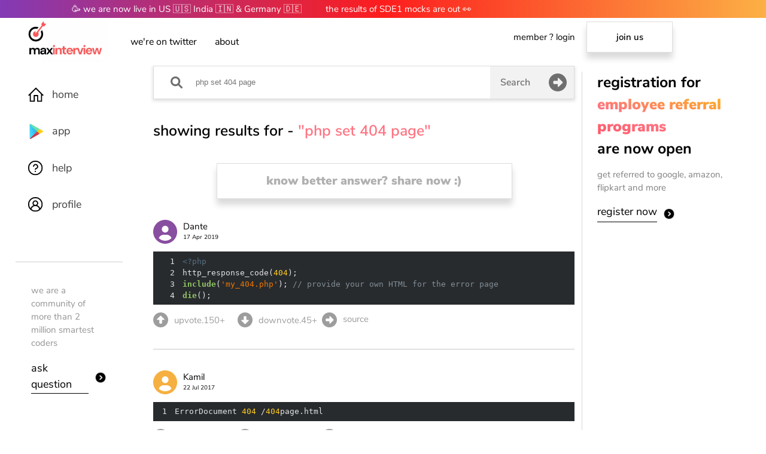

--- FILE ---
content_type: text/html
request_url: https://code.maxinterview.com/code/php-set-404-page-30ADADF9DB5E758/
body_size: 17064
content:
<!DOCTYPE html><html lang="en" amp i-amphtml-layout i-amphtml-no-boilerplate transformed="self;v=1"><head><meta charset="utf-8"><style amp-runtime i-amphtml-version="012203172113000">html{overflow-x:hidden!important}html.i-amphtml-fie{height:100%!important;width:100%!important}html:not([amp4ads]),html:not([amp4ads]) body{height:auto!important}html:not([amp4ads]) body{margin:0!important}body{-webkit-text-size-adjust:100%;-moz-text-size-adjust:100%;-ms-text-size-adjust:100%;text-size-adjust:100%}html.i-amphtml-singledoc.i-amphtml-embedded{-ms-touch-action:pan-y pinch-zoom;touch-action:pan-y pinch-zoom}html.i-amphtml-fie>body,html.i-amphtml-singledoc>body{overflow:visible!important}html.i-amphtml-fie:not(.i-amphtml-inabox)>body,html.i-amphtml-singledoc:not(.i-amphtml-inabox)>body{position:relative!important}html.i-amphtml-ios-embed-legacy>body{overflow-x:hidden!important;overflow-y:auto!important;position:absolute!important}html.i-amphtml-ios-embed{overflow-y:auto!important;position:static}#i-amphtml-wrapper{overflow-x:hidden!important;overflow-y:auto!important;position:absolute!important;top:0!important;left:0!important;right:0!important;bottom:0!important;margin:0!important;display:block!important}html.i-amphtml-ios-embed.i-amphtml-ios-overscroll,html.i-amphtml-ios-embed.i-amphtml-ios-overscroll>#i-amphtml-wrapper{-webkit-overflow-scrolling:touch!important}#i-amphtml-wrapper>body{position:relative!important;border-top:1px solid transparent!important}#i-amphtml-wrapper+body{visibility:visible}#i-amphtml-wrapper+body .i-amphtml-lightbox-element,#i-amphtml-wrapper+body[i-amphtml-lightbox]{visibility:hidden}#i-amphtml-wrapper+body[i-amphtml-lightbox] .i-amphtml-lightbox-element{visibility:visible}#i-amphtml-wrapper.i-amphtml-scroll-disabled,.i-amphtml-scroll-disabled{overflow-x:hidden!important;overflow-y:hidden!important}amp-instagram{padding:54px 0px 0px!important;background-color:#fff}amp-iframe iframe{box-sizing:border-box!important}[amp-access][amp-access-hide]{display:none}[subscriptions-dialog],body:not(.i-amphtml-subs-ready) [subscriptions-action],body:not(.i-amphtml-subs-ready) [subscriptions-section]{display:none!important}amp-experiment,amp-live-list>[update]{display:none}amp-list[resizable-children]>.i-amphtml-loading-container.amp-hidden{display:none!important}amp-list [fetch-error],amp-list[load-more] [load-more-button],amp-list[load-more] [load-more-end],amp-list[load-more] [load-more-failed],amp-list[load-more] [load-more-loading]{display:none}amp-list[diffable] div[role=list]{display:block}amp-story-page,amp-story[standalone]{min-height:1px!important;display:block!important;height:100%!important;margin:0!important;padding:0!important;overflow:hidden!important;width:100%!important}amp-story[standalone]{background-color:#000!important;position:relative!important}amp-story-page{background-color:#757575}amp-story .amp-active>div,amp-story .i-amphtml-loader-background{display:none!important}amp-story-page:not(:first-of-type):not([distance]):not([active]){transform:translateY(1000vh)!important}amp-autocomplete{position:relative!important;display:inline-block!important}amp-autocomplete>input,amp-autocomplete>textarea{padding:0.5rem;border:1px solid rgba(0,0,0,0.33)}.i-amphtml-autocomplete-results,amp-autocomplete>input,amp-autocomplete>textarea{font-size:1rem;line-height:1.5rem}[amp-fx^=fly-in]{visibility:hidden}amp-script[nodom],amp-script[sandboxed]{position:fixed!important;top:0!important;width:1px!important;height:1px!important;overflow:hidden!important;visibility:hidden}
/*# sourceURL=/css/ampdoc.css*/[hidden]{display:none!important}.i-amphtml-element{display:inline-block}.i-amphtml-blurry-placeholder{transition:opacity 0.3s cubic-bezier(0.0,0.0,0.2,1)!important;pointer-events:none}[layout=nodisplay]:not(.i-amphtml-element){display:none!important}.i-amphtml-layout-fixed,[layout=fixed][width][height]:not(.i-amphtml-layout-fixed){display:inline-block;position:relative}.i-amphtml-layout-responsive,[layout=responsive][width][height]:not(.i-amphtml-layout-responsive),[width][height][heights]:not([layout]):not(.i-amphtml-layout-responsive),[width][height][sizes]:not(img):not([layout]):not(.i-amphtml-layout-responsive){display:block;position:relative}.i-amphtml-layout-intrinsic,[layout=intrinsic][width][height]:not(.i-amphtml-layout-intrinsic){display:inline-block;position:relative;max-width:100%}.i-amphtml-layout-intrinsic .i-amphtml-sizer{max-width:100%}.i-amphtml-intrinsic-sizer{max-width:100%;display:block!important}.i-amphtml-layout-container,.i-amphtml-layout-fixed-height,[layout=container],[layout=fixed-height][height]:not(.i-amphtml-layout-fixed-height){display:block;position:relative}.i-amphtml-layout-fill,.i-amphtml-layout-fill.i-amphtml-notbuilt,[layout=fill]:not(.i-amphtml-layout-fill),body noscript>*{display:block;overflow:hidden!important;position:absolute;top:0;left:0;bottom:0;right:0}body noscript>*{position:absolute!important;width:100%;height:100%;z-index:2}body noscript{display:inline!important}.i-amphtml-layout-flex-item,[layout=flex-item]:not(.i-amphtml-layout-flex-item){display:block;position:relative;-ms-flex:1 1 auto;flex:1 1 auto}.i-amphtml-layout-fluid{position:relative}.i-amphtml-layout-size-defined{overflow:hidden!important}.i-amphtml-layout-awaiting-size{position:absolute!important;top:auto!important;bottom:auto!important}i-amphtml-sizer{display:block!important}@supports (aspect-ratio:1/1){i-amphtml-sizer.i-amphtml-disable-ar{display:none!important}}.i-amphtml-blurry-placeholder,.i-amphtml-fill-content{display:block;height:0;max-height:100%;max-width:100%;min-height:100%;min-width:100%;width:0;margin:auto}.i-amphtml-layout-size-defined .i-amphtml-fill-content{position:absolute;top:0;left:0;bottom:0;right:0}.i-amphtml-replaced-content,.i-amphtml-screen-reader{padding:0!important;border:none!important}.i-amphtml-screen-reader{position:fixed!important;top:0px!important;left:0px!important;width:4px!important;height:4px!important;opacity:0!important;overflow:hidden!important;margin:0!important;display:block!important;visibility:visible!important}.i-amphtml-screen-reader~.i-amphtml-screen-reader{left:8px!important}.i-amphtml-screen-reader~.i-amphtml-screen-reader~.i-amphtml-screen-reader{left:12px!important}.i-amphtml-screen-reader~.i-amphtml-screen-reader~.i-amphtml-screen-reader~.i-amphtml-screen-reader{left:16px!important}.i-amphtml-unresolved{position:relative;overflow:hidden!important}.i-amphtml-select-disabled{-webkit-user-select:none!important;-ms-user-select:none!important;user-select:none!important}.i-amphtml-notbuilt,[layout]:not(.i-amphtml-element),[width][height][heights]:not([layout]):not(.i-amphtml-element),[width][height][sizes]:not(img):not([layout]):not(.i-amphtml-element){position:relative;overflow:hidden!important;color:transparent!important}.i-amphtml-notbuilt:not(.i-amphtml-layout-container)>*,[layout]:not([layout=container]):not(.i-amphtml-element)>*,[width][height][heights]:not([layout]):not(.i-amphtml-element)>*,[width][height][sizes]:not([layout]):not(.i-amphtml-element)>*{display:none}amp-img:not(.i-amphtml-element)[i-amphtml-ssr]>img.i-amphtml-fill-content{display:block}.i-amphtml-notbuilt:not(.i-amphtml-layout-container),[layout]:not([layout=container]):not(.i-amphtml-element),[width][height][heights]:not([layout]):not(.i-amphtml-element),[width][height][sizes]:not(img):not([layout]):not(.i-amphtml-element){color:transparent!important;line-height:0!important}.i-amphtml-ghost{visibility:hidden!important}.i-amphtml-element>[placeholder],[layout]:not(.i-amphtml-element)>[placeholder],[width][height][heights]:not([layout]):not(.i-amphtml-element)>[placeholder],[width][height][sizes]:not([layout]):not(.i-amphtml-element)>[placeholder]{display:block;line-height:normal}.i-amphtml-element>[placeholder].amp-hidden,.i-amphtml-element>[placeholder].hidden{visibility:hidden}.i-amphtml-element:not(.amp-notsupported)>[fallback],.i-amphtml-layout-container>[placeholder].amp-hidden,.i-amphtml-layout-container>[placeholder].hidden{display:none}.i-amphtml-layout-size-defined>[fallback],.i-amphtml-layout-size-defined>[placeholder]{position:absolute!important;top:0!important;left:0!important;right:0!important;bottom:0!important;z-index:1}amp-img[i-amphtml-ssr]:not(.i-amphtml-element)>[placeholder]{z-index:auto}.i-amphtml-notbuilt>[placeholder]{display:block!important}.i-amphtml-hidden-by-media-query{display:none!important}.i-amphtml-element-error{background:red!important;color:#fff!important;position:relative!important}.i-amphtml-element-error:before{content:attr(error-message)}i-amp-scroll-container,i-amphtml-scroll-container{position:absolute;top:0;left:0;right:0;bottom:0;display:block}i-amp-scroll-container.amp-active,i-amphtml-scroll-container.amp-active{overflow:auto;-webkit-overflow-scrolling:touch}.i-amphtml-loading-container{display:block!important;pointer-events:none;z-index:1}.i-amphtml-notbuilt>.i-amphtml-loading-container{display:block!important}.i-amphtml-loading-container.amp-hidden{visibility:hidden}.i-amphtml-element>[overflow]{cursor:pointer;position:relative;z-index:2;visibility:hidden;display:initial;line-height:normal}.i-amphtml-layout-size-defined>[overflow]{position:absolute}.i-amphtml-element>[overflow].amp-visible{visibility:visible}template{display:none!important}.amp-border-box,.amp-border-box *,.amp-border-box :after,.amp-border-box :before{box-sizing:border-box}amp-pixel{display:none!important}amp-analytics,amp-auto-ads,amp-story-auto-ads{position:fixed!important;top:0!important;width:1px!important;height:1px!important;overflow:hidden!important;visibility:hidden}html.i-amphtml-fie>amp-analytics{position:initial!important}[visible-when-invalid]:not(.visible),form [submit-error],form [submit-success],form [submitting]{display:none}amp-accordion{display:block!important}@media (min-width:1px){:where(amp-accordion>section)>:first-child{margin:0;background-color:#efefef;padding-right:20px;border:1px solid #dfdfdf}:where(amp-accordion>section)>:last-child{margin:0}}amp-accordion>section{float:none!important}amp-accordion>section>*{float:none!important;display:block!important;overflow:hidden!important;position:relative!important}amp-accordion,amp-accordion>section{margin:0}amp-accordion:not(.i-amphtml-built)>section>:last-child{display:none!important}amp-accordion:not(.i-amphtml-built)>section[expanded]>:last-child{display:block!important}
/*# sourceURL=/css/ampshared.css*/</style><meta name="description" content="Solutions on MaxInterview for php set 404 page by the best coders in the world"><meta property="og:type" content="article"><meta property="og:title" content="MaxInterview - php set 404 page"><meta property="og:url" content="https://maxinterview.com/code/php-set-404-page-30ADADF9DB5E758"><meta property="og:image" content="https://maxinterview.com/images/cover.png"><meta property="og:image:alt" content="MaxInterview - php set 404 page"><meta property="og:description" content="Solutions on MaxInterview for php set 404 page by the best coders in the world"><meta property="og:image:type" content="image/png"><meta property="og:image:width" content="1200"><meta property="og:image:height" content="600"><meta property="og:image:alt" content="MaxInterview - php set 404 page"><meta property="og:site_name" content="MaxInterview - php set 404 page"><meta property="pin:media" content="https://maxinterview.com/images/cover.png"><meta property="pin:description" content="Solutions on MaxInterview for php set 404 page by the best coders in the world"><meta property="author" content="MaxInterview"><meta property="article:publisher" content="https://maxinterview.com"><meta property="article:author" content="MaxInterview"><meta property="article:content_tier" content="free"><meta property="article:section" content="Blog"><meta property="article:opinion" content="false"><meta property="article:tag"><meta name="keywords" content><meta name="next-head-count" content="28"><meta http-equiv="X-UA-Compatible" content="IE=edge"><meta name="robots" content="index,follow"><meta name="application-name" content="MaxInterview"><meta name="apple-mobile-web-app-capable" content="yes"><meta name="apple-mobile-web-app-status-bar-style" content="default"><meta name="apple-mobile-web-app-title" content="MaxInterview"><meta name="format-detection" content="telephone=no"><meta name="mobile-web-app-capable" content="yes"><meta name="msapplication-config" content="/static/icons/browserconfig.xml"><meta name="msapplication-TileColor" content="#000000"><meta name="msapplication-tap-highlight" content="no"><meta name="theme-color" content="#000000"><meta name="twitter:card" content="summary"><meta name="twitter:creator" content="@maxinterview_"><meta property="og:type" content="website"><meta property="og:site_name" content="MaxInterview - Practise and get high salary jobs"><meta name="next-font-preconnect"><meta name="viewport" content="width=device-width,minimum-scale=1,initial-scale=1"><link rel="preload" href="https://cdn.ampproject.org/v0.js" as="script"><script async src="https://cdn.ampproject.org/v0.js"></script><script async custom-element="amp-render" src="https://cdn.ampproject.org/v0/amp-render-1.0.js"></script><script async custom-template="amp-mustache" src="https://cdn.ampproject.org/v0/amp-mustache-0.2.js"></script><script async custom-element="amp-analytics" src="https://cdn.ampproject.org/v0/amp-analytics-0.1.js"></script><script async src="https://cdn.ampproject.org/v0/amp-bind-0.1.js" custom-element="amp-bind"></script><script async src="https://cdn.ampproject.org/v0/amp-lightbox-0.1.js" custom-element="amp-lightbox"></script><link rel="icon" href="https://maxinterview.com/favicon/favicon.ico"><link rel="icon" type="image/png" sizes="32x32" href="https://maxinterview.com/favicon/favicon-32x32.png"><link rel="icon" type="image/png" sizes="16x16" href="https://maxinterview.com/favicon/favicon-16x16.png"><link rel="shortcut icon" href="https://maxinterview.com/favicon/favicon.ico"><link rel="preload" href="https://fonts.gstatic.com/s/nunitosans/v6/pe0qMImSLYBIv1o4X1M8ccezI9tAcVwob5A.woff2" as="font" type="font/woff2" crossorigin="true"><link rel="preload" href="https://fonts.gstatic.com/s/nunitosans/v6/pe0qMImSLYBIv1o4X1M8cce9I9tAcVwo.woff2" as="font" type="font/woff2" crossorigin="true"><link rel="preload" href="https://fonts.gstatic.com/s/nunitosans/v6/pe03MImSLYBIv1o4X1M8cc9iB85iU1ECVZl_86Y.woff2" as="font" type="font/woff2" crossorigin="true"><link rel="preload" href="/logo/logo-tz.webp" as="image" data-hero><title>MaxInterview - php set 404 page</title><link rel="canonical" href="https://maxinterview.com/code/php-set-404-page-30ADADF9DB5E758"><link rel="alternate" href="https://maxinterview.com/code/php-set-404-page-30ADADF9DB5E758" hreflang="en-in"><link rel="image_src" href="https://maxinterview.com/images/cover.png"><script type="application/ld+json">{"@context":"http://schema.org","@type":"WebSite","image":"https://maxinterview.com/images/cover.png","url":"https://maxinterview.com/code/php-set-404-page-30ADADF9DB5E758","headline":"MaxInterview - php set 404 page","alternativeHeadline":"MaxInterview - php set 404 page","dateCreated":"2022-04-04T11:19:11.851Z","datePublished":"2022-04-04T11:19:11.851Z","dateModified":"2022-04-04T11:19:11.851Z","inLanguage":"en-US","isFamilyFriendly":"true","copyrightYear":2022,"copyrightHolder":"","contentLocation":{"@type":"Place","name":"42, universe"},"accountablePerson":{"@type":"Person","name":"MaxInterview","url":"https://maxinterview.com"},"author":{"@type":"Person","name":"MaxInterview","url":"https://maxinterview.com"},"creator":{"@type":"Person","name":"MaxInterview","url":"https://maxinterview.com"},"publisher":{"@type":"Organization","name":"MaxInterview","url":"https://maxinterview.com","logo":{"@type":"ImageObject","url":"https://maxinterview.com/logo/logo-tz.png","width":"400","height":"400"}},"mainEntityOfPage":"True","keywords":[null],"genre":["SEO","JSON-LD"],"articleSection":"Home","articleBody":"Solutions on MaxInterview for php set 404 page by the best coders in the world"}</script><link rel="apple-touch-icon" href="https://maxinterview.com/favicon/apple-touch-icon.ico"><link rel="apple-touch-icon" sizes="152x152" href="https://maxinterview.com/favicon/apple-touch-icon.ico"><link rel="apple-touch-icon" sizes="180x180" href="https://maxinterview.com/favicon/apple-touch-icon.ico"><link rel="apple-touch-icon" sizes="167x167" href="https://maxinterview.com/favicon/apple-touch-icon.ico"><link rel="manifest" href="/manifest.json"><link rel="mask-icon" href="https://maxinterview.com/favicon/favicon-16x16.png" color="#5bbad5"><link rel="apple-touch-startup-image" href="https://maxinterview.com/favicon/favicon-32x32.png" sizes="2048x2732"><link rel="apple-touch-startup-image" href="https://maxinterview.com/favicon/favicon-32x32.png" sizes="1668x2224"><link rel="apple-touch-startup-image" href="https://maxinterview.com/favicon/favicon-32x32.png" sizes="1536x2048"><link rel="apple-touch-startup-image" href="https://maxinterview.com/favicon/favicon-32x32.png" sizes="1125x2436"><link rel="apple-touch-startup-image" href="https://maxinterview.com/favicon/favicon-32x32.png" sizes="1242x2208"><link rel="apple-touch-startup-image" href="https://maxinterview.com/favicon/favicon-32x32.png" sizes="750x1334"><link rel="apple-touch-startup-image" href="https://maxinterview.com/favicon/favicon-32x32.png" sizes="640x1136"><style amp-custom data-aphrodite="true">@font-face{font-family:NunitoSans;font-style:normal;font-weight:200;font-display:swap;src:url(https://fonts.gstatic.com/s/nunitosans/v6/pe03MImSLYBIv1o4X1M8cc9yAs5iU1ECVZl_86Y.woff2)format("woff2");unicode-range:U+0102-0103,U+0110-0111,U+0128-0129,U+0168-0169,U+01a0-01a1,U+01af-01b0,U+1ea0-1ef9,U+20ab}@font-face{font-family:NunitoSans;font-style:normal;font-weight:200;font-display:swap;src:url(https://fonts.gstatic.com/s/nunitosans/v6/pe03MImSLYBIv1o4X1M8cc9yAs5jU1ECVZl_86Y.woff2)format("woff2");unicode-range:U+0100-024f,U+0259,U+1e??,U+2020,U+20a0-20ab,U+20ad-20cf,U+2113,U+2c60-2c7f,U+a720-a7ff}@font-face{font-family:NunitoSans;font-style:normal;font-weight:200;font-display:swap;src:url(https://fonts.gstatic.com/s/nunitosans/v6/pe03MImSLYBIv1o4X1M8cc9yAs5tU1ECVZl_.woff2)format("woff2");unicode-range:U+00??,U+0131,U+0152-0153,U+02bb-02bc,U+02c6,U+02da,U+02dc,U+2000-206f,U+2074,U+20ac,U+2122,U+2191,U+2193,U+2212,U+2215,U+feff,U+fffd}@font-face{font-family:NunitoSans;font-style:normal;font-weight:300;font-display:swap;src:url(https://fonts.gstatic.com/s/nunitosans/v6/pe03MImSLYBIv1o4X1M8cc8WAc5iU1ECVZl_86Y.woff2)format("woff2");unicode-range:U+0102-0103,U+0110-0111,U+0128-0129,U+0168-0169,U+01a0-01a1,U+01af-01b0,U+1ea0-1ef9,U+20ab}@font-face{font-family:NunitoSans;font-style:normal;font-weight:300;font-display:swap;src:url(https://fonts.gstatic.com/s/nunitosans/v6/pe03MImSLYBIv1o4X1M8cc8WAc5jU1ECVZl_86Y.woff2)format("woff2");unicode-range:U+0100-024f,U+0259,U+1e??,U+2020,U+20a0-20ab,U+20ad-20cf,U+2113,U+2c60-2c7f,U+a720-a7ff}@font-face{font-family:NunitoSans;font-style:normal;font-weight:300;font-display:swap;src:url(https://fonts.gstatic.com/s/nunitosans/v6/pe03MImSLYBIv1o4X1M8cc8WAc5tU1ECVZl_.woff2)format("woff2");unicode-range:U+00??,U+0131,U+0152-0153,U+02bb-02bc,U+02c6,U+02da,U+02dc,U+2000-206f,U+2074,U+20ac,U+2122,U+2191,U+2193,U+2212,U+2215,U+feff,U+fffd}@font-face{font-family:NunitoSans;font-style:normal;font-weight:400;font-display:swap;src:url(https://fonts.gstatic.com/s/nunitosans/v6/pe0qMImSLYBIv1o4X1M8cceyI9tAcVwob5A.woff2)format("woff2");unicode-range:U+0102-0103,U+0110-0111,U+0128-0129,U+0168-0169,U+01a0-01a1,U+01af-01b0,U+1ea0-1ef9,U+20ab}@font-face{font-family:NunitoSans;font-style:normal;font-weight:400;font-display:swap;src:url(https://fonts.gstatic.com/s/nunitosans/v6/pe0qMImSLYBIv1o4X1M8ccezI9tAcVwob5A.woff2)format("woff2");unicode-range:U+0100-024f,U+0259,U+1e??,U+2020,U+20a0-20ab,U+20ad-20cf,U+2113,U+2c60-2c7f,U+a720-a7ff}@font-face{font-family:NunitoSans;font-style:normal;font-weight:400;font-display:swap;src:url(https://fonts.gstatic.com/s/nunitosans/v6/pe0qMImSLYBIv1o4X1M8cce9I9tAcVwo.woff2)format("woff2");unicode-range:U+00??,U+0131,U+0152-0153,U+02bb-02bc,U+02c6,U+02da,U+02dc,U+2000-206f,U+2074,U+20ac,U+2122,U+2191,U+2193,U+2212,U+2215,U+feff,U+fffd}@font-face{font-family:NunitoSans;font-style:normal;font-weight:600;font-display:swap;src:url(https://fonts.gstatic.com/s/nunitosans/v6/pe03MImSLYBIv1o4X1M8cc9iB85iU1ECVZl_86Y.woff2)format("woff2");unicode-range:U+0102-0103,U+0110-0111,U+0128-0129,U+0168-0169,U+01a0-01a1,U+01af-01b0,U+1ea0-1ef9,U+20ab}@font-face{font-family:NunitoSans;font-style:normal;font-weight:600;font-display:swap;src:url(https://fonts.gstatic.com/s/nunitosans/v6/pe03MImSLYBIv1o4X1M8cc9iB85jU1ECVZl_86Y.woff2)format("woff2");unicode-range:U+0100-024f,U+0259,U+1e??,U+2020,U+20a0-20ab,U+20ad-20cf,U+2113,U+2c60-2c7f,U+a720-a7ff}@font-face{font-family:NunitoSans;font-style:normal;font-weight:600;font-display:swap;src:url(https://fonts.gstatic.com/s/nunitosans/v6/pe03MImSLYBIv1o4X1M8cc9iB85tU1ECVZl_.woff2)format("woff2");unicode-range:U+00??,U+0131,U+0152-0153,U+02bb-02bc,U+02c6,U+02da,U+02dc,U+2000-206f,U+2074,U+20ac,U+2122,U+2191,U+2193,U+2212,U+2215,U+feff,U+fffd}@font-face{font-family:NunitoSans;font-style:normal;font-weight:700;font-display:swap;src:url(https://fonts.gstatic.com/s/nunitosans/v6/pe03MImSLYBIv1o4X1M8cc8GBs5iU1ECVZl_86Y.woff2)format("woff2");unicode-range:U+0102-0103,U+0110-0111,U+0128-0129,U+0168-0169,U+01a0-01a1,U+01af-01b0,U+1ea0-1ef9,U+20ab}@font-face{font-family:NunitoSans;font-style:normal;font-weight:700;font-display:swap;src:url(https://fonts.gstatic.com/s/nunitosans/v6/pe03MImSLYBIv1o4X1M8cc8GBs5jU1ECVZl_86Y.woff2)format("woff2");unicode-range:U+0100-024f,U+0259,U+1e??,U+2020,U+20a0-20ab,U+20ad-20cf,U+2113,U+2c60-2c7f,U+a720-a7ff}@font-face{font-family:NunitoSans;font-style:normal;font-weight:700;font-display:swap;src:url(https://fonts.gstatic.com/s/nunitosans/v6/pe03MImSLYBIv1o4X1M8cc8GBs5tU1ECVZl_.woff2)format("woff2");unicode-range:U+00??,U+0131,U+0152-0153,U+02bb-02bc,U+02c6,U+02da,U+02dc,U+2000-206f,U+2074,U+20ac,U+2122,U+2191,U+2193,U+2212,U+2215,U+feff,U+fffd}@font-face{font-family:NunitoSans;font-style:normal;font-weight:800;font-display:swap;src:url(https://fonts.gstatic.com/s/nunitosans/v6/pe03MImSLYBIv1o4X1M8cc8aBc5iU1ECVZl_86Y.woff2)format("woff2");unicode-range:U+0102-0103,U+0110-0111,U+0128-0129,U+0168-0169,U+01a0-01a1,U+01af-01b0,U+1ea0-1ef9,U+20ab}@font-face{font-family:NunitoSans;font-style:normal;font-weight:800;font-display:swap;src:url(https://fonts.gstatic.com/s/nunitosans/v6/pe03MImSLYBIv1o4X1M8cc8aBc5jU1ECVZl_86Y.woff2)format("woff2");unicode-range:U+0100-024f,U+0259,U+1e??,U+2020,U+20a0-20ab,U+20ad-20cf,U+2113,U+2c60-2c7f,U+a720-a7ff}@font-face{font-family:NunitoSans;font-style:normal;font-weight:800;font-display:swap;src:url(https://fonts.gstatic.com/s/nunitosans/v6/pe03MImSLYBIv1o4X1M8cc8aBc5tU1ECVZl_.woff2)format("woff2");unicode-range:U+00??,U+0131,U+0152-0153,U+02bb-02bc,U+02c6,U+02da,U+02dc,U+2000-206f,U+2074,U+20ac,U+2122,U+2191,U+2193,U+2212,U+2215,U+feff,U+fffd}@font-face{font-family:NunitoSans;font-style:normal;font-weight:900;font-display:swap;src:url(https://fonts.gstatic.com/s/nunitosans/v6/pe03MImSLYBIv1o4X1M8cc8-BM5iU1ECVZl_86Y.woff2)format("woff2");unicode-range:U+0102-0103,U+0110-0111,U+0128-0129,U+0168-0169,U+01a0-01a1,U+01af-01b0,U+1ea0-1ef9,U+20ab}@font-face{font-family:NunitoSans;font-style:normal;font-weight:900;font-display:swap;src:url(https://fonts.gstatic.com/s/nunitosans/v6/pe03MImSLYBIv1o4X1M8cc8-BM5jU1ECVZl_86Y.woff2)format("woff2");unicode-range:U+0100-024f,U+0259,U+1e??,U+2020,U+20a0-20ab,U+20ad-20cf,U+2113,U+2c60-2c7f,U+a720-a7ff}@font-face{font-family:NunitoSans;font-style:normal;font-weight:900;font-display:swap;src:url(https://fonts.gstatic.com/s/nunitosans/v6/pe03MImSLYBIv1o4X1M8cc8-BM5tU1ECVZl_.woff2)format("woff2");unicode-range:U+00??,U+0131,U+0152-0153,U+02bb-02bc,U+02c6,U+02da,U+02dc,U+2000-206f,U+2074,U+20ac,U+2122,U+2191,U+2193,U+2212,U+2215,U+feff,U+fffd}body,html{display:block;margin:0;font-family:NunitoSans,sans-serif;line-height:1.5;font-weight:400;-webkit-background-clip:text;background-clip:text}a{all:unset}amp-img>img{object-fit:contain}canvas{width:100%;height:100%}button{all:unset}.highlight-text{color:red}.hljs{display:block;overflow-x:auto;padding:.5em;background:#282b2e;color:#e0e2e4}.hljs-keyword,.hljs-literal,.hljs-selector-tag{color:#93c763;font-weight:700}.hljs-selector-id{color:#93c763}.hljs-number{color:#ffcd22}.hljs-attribute{color:#668bb0}.hljs-class.hljs-title,.hljs-code{color:#fff}.hljs-section{color:#fff;font-weight:700}.hljs-link,.hljs-regexp{color:#d39745}.hljs-meta{color:#557182}.hljs-name,.hljs-tag{color:#8cbbad}.hljs-name{font-weight:700}.hljs-bullet,.hljs-emphasis,.hljs-subst,.hljs-type{color:#8cbbad}.hljs-type{font-weight:700}.hljs-addition,.hljs-built_in,.hljs-selector-attr,.hljs-selector-pseudo,.hljs-template-tag,.hljs-template-variable,.hljs-variable{color:#8cbbad}.hljs-string,.hljs-symbol{color:#ec7600}.hljs-comment,.hljs-deletion,.hljs-quote{color:#818e96}.hljs-selector-class{color:#a082bd}.hljs-doctag,.hljs-strong,.hljs-title{font-weight:700}:host,:root{--fa-font-solid:normal9001em/1"FontAwesome6Solid";--fa-font-regular:normal4001em/1"FontAwesome6Regular";--fa-font-light:normal3001em/1"FontAwesome6Light";--fa-font-thin:normal1001em/1"FontAwesome6Thin";--fa-font-duotone:normal9001em/1"FontAwesome6Duotone";--fa-font-brands:normal4001em/1"FontAwesome6Brands"}svg:not(:host).svg-inline--fa,svg:not(:root).svg-inline--fa{overflow:visible;box-sizing:content-box}.svg-inline--fa{display:var(--fa-display,inline-block);height:1em;overflow:visible;vertical-align:-.125em}.svg-inline--fa.fa-2xs{vertical-align:.1em}.svg-inline--fa.fa-xs{vertical-align:0}.svg-inline--fa.fa-sm{vertical-align:-.0714285705em}.svg-inline--fa.fa-lg{vertical-align:-.2em}.svg-inline--fa.fa-xl{vertical-align:-.25em}.svg-inline--fa.fa-2xl{vertical-align:-.3125em}.svg-inline--fa.fa-pull-left{margin-right:var(--fa-pull-margin,.3em);width:auto}.svg-inline--fa.fa-pull-right{margin-left:var(--fa-pull-margin,.3em);width:auto}.svg-inline--fa.fa-li{width:var(--fa-li-width,2em);top:.25em}.svg-inline--fa.fa-fw{width:var(--fa-fw-width,1.25em)}.fa-layerssvg.svg-inline--fa{bottom:0;left:0;margin:auto;position:absolute;right:0;top:0}.fa-layers-counter,.fa-layers-text{display:inline-block;position:absolute;text-align:center}.fa-layers{display:inline-block;height:1em;position:relative;text-align:center;vertical-align:-.125em;width:1em}.fa-layerssvg.svg-inline--fa{-webkit-transform-origin:centercenter;transform-origin:centercenter}.fa-layers-text{left:50%;top:50%;-webkit-transform:translate(-50%,-50%);transform:translate(-50%,-50%);-webkit-transform-origin:centercenter;transform-origin:centercenter}.fa-layers-counter{background-color:var(--fa-counter-background-color,#ff253a);border-radius:var(--fa-counter-border-radius,1em);box-sizing:border-box;color:var(--fa-inverse,#fff);line-height:var(--fa-counter-line-height,1);max-width:var(--fa-counter-max-width,5em);min-width:var(--fa-counter-min-width,1.5em);overflow:hidden;padding:var(--fa-counter-padding,.25em0.5em);right:var(--fa-right,0);text-overflow:ellipsis;top:var(--fa-top,0);-webkit-transform:scale(var(--fa-counter-scale,.25));transform:scale(var(--fa-counter-scale,.25));-webkit-transform-origin:topright;transform-origin:topright}.fa-layers-bottom-right{bottom:var(--fa-bottom,0);right:var(--fa-right,0);top:auto;-webkit-transform:scale(var(--fa-layers-scale,.25));transform:scale(var(--fa-layers-scale,.25));-webkit-transform-origin:bottomright;transform-origin:bottomright}.fa-layers-bottom-left{bottom:var(--fa-bottom,0);left:var(--fa-left,0);right:auto;top:auto;-webkit-transform:scale(var(--fa-layers-scale,.25));transform:scale(var(--fa-layers-scale,.25));-webkit-transform-origin:bottomleft;transform-origin:bottomleft}.fa-layers-top-right{top:var(--fa-top,0);right:var(--fa-right,0);-webkit-transform:scale(var(--fa-layers-scale,.25));transform:scale(var(--fa-layers-scale,.25));-webkit-transform-origin:topright;transform-origin:topright}.fa-layers-top-left{left:var(--fa-left,0);right:auto;top:var(--fa-top,0);-webkit-transform:scale(var(--fa-layers-scale,.25));transform:scale(var(--fa-layers-scale,.25));-webkit-transform-origin:topleft;transform-origin:topleft}.fa-1x{font-size:1em}.fa-2x{font-size:2em}.fa-3x{font-size:3em}.fa-4x{font-size:4em}.fa-5x{font-size:5em}.fa-6x{font-size:6em}.fa-7x{font-size:7em}.fa-8x{font-size:8em}.fa-9x{font-size:9em}.fa-10x{font-size:10em}.fa-2xs{font-size:.625em;line-height:.1em;vertical-align:.225em}.fa-xs{font-size:.75em;line-height:.0833333337em;vertical-align:.125em}.fa-sm{font-size:.875em;line-height:.0714285718em;vertical-align:.0535714295em}.fa-lg{font-size:1.25em;line-height:.05em;vertical-align:-.075em}.fa-xl{font-size:1.5em;line-height:.0416666682em;vertical-align:-.125em}.fa-2xl{font-size:2em;line-height:.03125em;vertical-align:-.1875em}.fa-fw{text-align:center;width:1.25em}.fa-ul{list-style-type:none;margin-left:var(--fa-li-margin,2.5em);padding-left:0}.fa-ul>li{position:relative}.fa-li{left:calc(var(--fa-li-width,2em)*-1);position:absolute;text-align:center;width:var(--fa-li-width,2em);line-height:inherit}.fa-border{border-color:var(--fa-border-color,#eee);border-radius:var(--fa-border-radius,.1em);border-style:var(--fa-border-style,solid);border-width:var(--fa-border-width,.08em);padding:var(--fa-border-padding,.2em0.25em0.15em)}.fa-pull-left{float:left;margin-right:var(--fa-pull-margin,.3em)}.fa-pull-right{float:right;margin-left:var(--fa-pull-margin,.3em)}.fa-beat{-webkit-animation-name:fa-beat;animation-name:fa-beat;-webkit-animation-delay:var(--fa-animation-delay,0);animation-delay:var(--fa-animation-delay,0);-webkit-animation-direction:var(--fa-animation-direction,normal);animation-direction:var(--fa-animation-direction,normal);-webkit-animation-duration:var(--fa-animation-duration,1s);animation-duration:var(--fa-animation-duration,1s);-webkit-animation-iteration-count:var(--fa-animation-iteration-count,infinite);animation-iteration-count:var(--fa-animation-iteration-count,infinite);-webkit-animation-timing-function:var(--fa-animation-timing,ease-in-out);animation-timing-function:var(--fa-animation-timing,ease-in-out)}.fa-bounce{-webkit-animation-name:fa-bounce;animation-name:fa-bounce;-webkit-animation-delay:var(--fa-animation-delay,0);animation-delay:var(--fa-animation-delay,0);-webkit-animation-direction:var(--fa-animation-direction,normal);animation-direction:var(--fa-animation-direction,normal);-webkit-animation-duration:var(--fa-animation-duration,1s);animation-duration:var(--fa-animation-duration,1s);-webkit-animation-iteration-count:var(--fa-animation-iteration-count,infinite);animation-iteration-count:var(--fa-animation-iteration-count,infinite);-webkit-animation-timing-function:var(--fa-animation-timing,cubic-bezier(.28,.84,.42,1));animation-timing-function:var(--fa-animation-timing,cubic-bezier(.28,.84,.42,1))}.fa-fade{-webkit-animation-name:fa-fade;animation-name:fa-fade;-webkit-animation-iteration-count:var(--fa-animation-iteration-count,infinite);animation-iteration-count:var(--fa-animation-iteration-count,infinite);-webkit-animation-timing-function:var(--fa-animation-timing,cubic-bezier(.4,0,.6,1));animation-timing-function:var(--fa-animation-timing,cubic-bezier(.4,0,.6,1))}.fa-beat-fade,.fa-fade{-webkit-animation-delay:var(--fa-animation-delay,0);animation-delay:var(--fa-animation-delay,0);-webkit-animation-direction:var(--fa-animation-direction,normal);animation-direction:var(--fa-animation-direction,normal);-webkit-animation-duration:var(--fa-animation-duration,1s);animation-duration:var(--fa-animation-duration,1s)}.fa-beat-fade{-webkit-animation-name:fa-beat-fade;animation-name:fa-beat-fade;-webkit-animation-iteration-count:var(--fa-animation-iteration-count,infinite);animation-iteration-count:var(--fa-animation-iteration-count,infinite);-webkit-animation-timing-function:var(--fa-animation-timing,cubic-bezier(.4,0,.6,1));animation-timing-function:var(--fa-animation-timing,cubic-bezier(.4,0,.6,1))}.fa-flip{-webkit-animation-name:fa-flip;animation-name:fa-flip;-webkit-animation-delay:var(--fa-animation-delay,0);animation-delay:var(--fa-animation-delay,0);-webkit-animation-direction:var(--fa-animation-direction,normal);animation-direction:var(--fa-animation-direction,normal);-webkit-animation-duration:var(--fa-animation-duration,1s);animation-duration:var(--fa-animation-duration,1s);-webkit-animation-iteration-count:var(--fa-animation-iteration-count,infinite);animation-iteration-count:var(--fa-animation-iteration-count,infinite);-webkit-animation-timing-function:var(--fa-animation-timing,ease-in-out);animation-timing-function:var(--fa-animation-timing,ease-in-out)}.fa-shake{-webkit-animation-name:fa-shake;animation-name:fa-shake;-webkit-animation-duration:var(--fa-animation-duration,1s);animation-duration:var(--fa-animation-duration,1s);-webkit-animation-iteration-count:var(--fa-animation-iteration-count,infinite);animation-iteration-count:var(--fa-animation-iteration-count,infinite);-webkit-animation-timing-function:var(--fa-animation-timing,linear);animation-timing-function:var(--fa-animation-timing,linear)}.fa-shake,.fa-spin{-webkit-animation-delay:var(--fa-animation-delay,0);animation-delay:var(--fa-animation-delay,0);-webkit-animation-direction:var(--fa-animation-direction,normal);animation-direction:var(--fa-animation-direction,normal)}.fa-spin{-webkit-animation-name:fa-spin;animation-name:fa-spin;-webkit-animation-duration:var(--fa-animation-duration,2s);animation-duration:var(--fa-animation-duration,2s);-webkit-animation-iteration-count:var(--fa-animation-iteration-count,infinite);animation-iteration-count:var(--fa-animation-iteration-count,infinite);-webkit-animation-timing-function:var(--fa-animation-timing,linear);animation-timing-function:var(--fa-animation-timing,linear)}.fa-spin-reverse{--fa-animation-direction:reverse}.fa-pulse,.fa-spin-pulse{-webkit-animation-name:fa-spin;animation-name:fa-spin;-webkit-animation-direction:var(--fa-animation-direction,normal);animation-direction:var(--fa-animation-direction,normal);-webkit-animation-duration:var(--fa-animation-duration,1s);animation-duration:var(--fa-animation-duration,1s);-webkit-animation-iteration-count:var(--fa-animation-iteration-count,infinite);animation-iteration-count:var(--fa-animation-iteration-count,infinite);-webkit-animation-timing-function:var(--fa-animation-timing,steps(8));animation-timing-function:var(--fa-animation-timing,steps(8))}@media(prefers-reduced-motion:reduce){.fa-beat,.fa-beat-fade,.fa-bounce,.fa-fade,.fa-flip,.fa-pulse,.fa-shake,.fa-spin,.fa-spin-pulse{-webkit-animation-delay:-1ms;animation-delay:-1ms;-webkit-animation-duration:1ms;animation-duration:1ms;-webkit-animation-iteration-count:1;animation-iteration-count:1;transition-delay:0s;transition-duration:0s}}.fa-rotate-90{-webkit-transform:rotate(90deg);transform:rotate(90deg)}.fa-rotate-180{-webkit-transform:rotate(180deg);transform:rotate(180deg)}.fa-rotate-270{-webkit-transform:rotate(270deg);transform:rotate(270deg)}.fa-flip-horizontal{-webkit-transform:scaleX(-1);transform:scaleX(-1)}.fa-flip-vertical{-webkit-transform:scaleY(-1);transform:scaleY(-1)}.fa-flip-both,.fa-flip-horizontal.fa-flip-vertical{-webkit-transform:scale(-1);transform:scale(-1)}.fa-rotate-by{-webkit-transform:rotate(var(--fa-rotate-angle,none));transform:rotate(var(--fa-rotate-angle,none))}.fa-stack{display:inline-block;vertical-align:middle;height:2em;position:relative;width:2.5em}.fa-stack-1x,.fa-stack-2x{bottom:0;left:0;margin:auto;position:absolute;right:0;top:0;z-index:var(--fa-stack-z-index,auto)}.svg-inline--fa.fa-stack-1x{height:1em;width:1.25em}.svg-inline--fa.fa-stack-2x{height:2em;width:2.5em}.fa-inverse{color:var(--fa-inverse,#fff)}.fa-sr-only,.fa-sr-only-focusable:not(:focus),.sr-only,.sr-only-focusable:not(:focus){position:absolute;width:1px;height:1px;padding:0;margin:-1px;overflow:hidden;clip:rect(0,0,0,0);white-space:nowrap;border-width:0}.svg-inline--fa.fa-primary{fill:var(--fa-primary-color,currentColor);opacity:var(--fa-primary-opacity,1)}.svg-inline--fa.fa-secondary{fill:var(--fa-secondary-color,currentColor)}.svg-inline--fa.fa-secondary,.svg-inline--fa.fa-swap-opacity.fa-primary{opacity:var(--fa-secondary-opacity,.4)}.svg-inline--fa.fa-swap-opacity.fa-secondary{opacity:var(--fa-primary-opacity,1)}.svg-inline--famask.fa-primary,.svg-inline--famask.fa-secondary{fill:#000}.fa-duotone.fa-inverse,.fad.fa-inverse{color:var(--fa-inverse,#fff)}@media only screen and (min-width:1000px){._bierdc{display:none}}@media only screen and (min-width:500px) and (max-width:999px){._bierdc{display:none}}@media only screen and (max-width:499px){._bierdc{display:none}}._1wzsptp:hover{cursor:pointer}@media only screen and (min-width:1000px){._16td2qi{height:auto;object-fit:contain}}@media only screen and (min-width:500px) and (max-width:999px){._16td2qi{height:auto;object-fit:contain}}@media only screen and (max-width:499px){._16td2qi{height:50px;object-fit:contain}}@media only screen and (min-width:1000px){._8y0w0g{-webkit-box-flex:1;-ms-flex-positive:1;height:80px;overflow:visible;background-color:#fff;-moz-box-sizing:border-box;box-sizing:border-box;display:-webkit-box;display:-moz-box;display:-ms-flexbox;display:-webkit-flex;display:flex;-webkit-box-orient:horizontal;-webkit-box-direction:normal;-webkit-flex-direction:row;-ms-flex-direction:row;flex-direction:row;-webkit-box-align:center;-ms-flex-align:center;-webkit-align-items:center;align-items:center;-webkit-box-flex:1px;-ms-flex-positive:1px;-webkit-flex-grow:1;flex-grow:1;list-style:none;margin:0;padding:0}}@media only screen and (min-width:500px) and (max-width:999px){._8y0w0g{-webkit-box-flex:1;-ms-flex-positive:1;height:80px;overflow:visible;background-color:#fff;-moz-box-sizing:border-box;box-sizing:border-box;display:-webkit-box;display:-moz-box;display:-ms-flexbox;display:-webkit-flex;display:flex;-webkit-box-orient:horizontal;-webkit-box-direction:normal;-webkit-flex-direction:row;-ms-flex-direction:row;flex-direction:row;-webkit-box-align:center;-ms-flex-align:center;-webkit-align-items:center;align-items:center;-webkit-box-flex:1px;-ms-flex-positive:1px;-webkit-flex-grow:1;flex-grow:1;list-style:none;margin:0;padding:0}}@media only screen and (max-width:499px){._8y0w0g{display:none}}@media only screen and (min-width:1000px){._1ajtmrv{margin-bottom:0;margin-right:30px;color:#000}}@media only screen and (min-width:500px) and (max-width:999px){._1ajtmrv{margin-bottom:0;margin-right:30px;color:#000}}@media only screen and (max-width:499px){._1ajtmrv{text-decoration:none;color:#000;margin-bottom:24px;line-height:1em}}._1ajtmrv:hover{color:grey;cursor:pointer}@media only screen and (min-width:1000px){._ea0pr7{-webkit-box-flex:1;-ms-flex-positive:1;display:-webkit-box;display:-moz-box;display:-ms-flexbox;display:-webkit-flex;display:flex;-webkit-box-orient:horizontal;-webkit-box-direction:normal;-webkit-flex-direction:row;-ms-flex-direction:row;flex-direction:row;-webkit-box-align:center;-ms-flex-align:center;-webkit-align-items:center;align-items:center;-webkit-box-flex:1px;-ms-flex-positive:1px;-webkit-flex-grow:1;flex-grow:1;list-style:none;margin:0;padding:0 100px}}@media only screen and (min-width:500px) and (max-width:999px){._ea0pr7{-webkit-box-flex:1;-ms-flex-positive:1;display:-webkit-box;display:-moz-box;display:-ms-flexbox;display:-webkit-flex;display:flex;-webkit-box-orient:horizontal;-webkit-box-direction:normal;-webkit-flex-direction:row;-ms-flex-direction:row;flex-direction:row;-webkit-box-align:center;-ms-flex-align:center;-webkit-align-items:center;align-items:center;-webkit-box-flex:1px;-ms-flex-positive:1px;-webkit-flex-grow:1;flex-grow:1;list-style:none;margin:0;padding:0 100px}}@media only screen and (max-width:499px){._ea0pr7{padding:0 20px}}@media only screen and (min-width:1000px){._utejgx{margin:4px 20px;font-size:15px;font-weight:500}}@media only screen and (min-width:500px) and (max-width:999px){._utejgx{margin:4px 20px;font-size:15px;font-weight:500}}@media only screen and (max-width:499px){._utejgx{margin:0 10px;font-size:10px;font-weight:500}}._utejgx:hover{cursor:pointer}@media only screen and (min-width:1000px){._iojoot{-ms-grid-columns:30% 70%;-webkit-box-flex:1;-ms-flex-positive:1;overflow:visible;background-color:#fff;-moz-box-sizing:border-box;box-sizing:border-box;display:-ms-grid;display:grid;-webkit-box-orient:horizontal;-webkit-box-direction:normal;-webkit-flex-direction:row;-ms-flex-direction:row;flex-direction:row;-webkit-box-align:center;-ms-flex-align:center;-webkit-align-items:center;align-items:center;-webkit-box-flex:1px;-ms-flex-positive:1px;-webkit-flex-grow:1;flex-grow:1;list-style:none;margin:0;padding:0;grid-template-columns:30% 70%}}@media only screen and (min-width:500px) and (max-width:999px){._iojoot{-ms-grid-columns:30% 70%;-webkit-box-flex:1;-ms-flex-positive:1;overflow:visible;background-color:#fff;-moz-box-sizing:border-box;box-sizing:border-box;display:-ms-grid;display:grid;-webkit-box-orient:horizontal;-webkit-box-direction:normal;-webkit-flex-direction:row;-ms-flex-direction:row;flex-direction:row;-webkit-box-align:center;-ms-flex-align:center;-webkit-align-items:center;align-items:center;-webkit-box-flex:1px;-ms-flex-positive:1px;-webkit-flex-grow:1;flex-grow:1;list-style:none;margin:0;padding:0;grid-template-columns:30% 70%}}@media only screen and (max-width:499px){._iojoot{-webkit-box-flex:1;-ms-flex-positive:1;overflow:visible;background-color:#fff;-moz-box-sizing:border-box;box-sizing:border-box;display:-webkit-box;display:-moz-box;display:-ms-flexbox;display:-webkit-flex;display:flex;-webkit-box-orient:horizontal;-webkit-box-direction:normal;-webkit-flex-direction:row;-ms-flex-direction:row;flex-direction:row;-webkit-box-align:center;-ms-flex-align:center;-webkit-align-items:center;align-items:center;-webkit-box-flex:1px;-ms-flex-positive:1px;-webkit-flex-grow:1;flex-grow:1;list-style:none;margin:0;padding:0}}@media only screen and (min-width:1000px){._1u4zq0l{font-size:15px;color:#000}}@media only screen and (min-width:500px) and (max-width:999px){._1u4zq0l{font-size:15px;color:#000}}@media only screen and (max-width:499px){._1u4zq0l{display:none}}._1u4zq0l:hover{color:grey;cursor:pointer}@media only screen and (min-width:1000px){._1a1rrjm{border:1px solid #ddd;margin:2% 50% 2% 0;padding:5%;text-align:center;font-weight:600;font-size:15px;background:#fff;color:#000;box-shadow:0 10px 10px rgba(0,0,0,.15);overflow:hidden;text-overflow:ellipsis;white-space:nowrap}}@media only screen and (min-width:500px) and (max-width:999px){._1a1rrjm{border:1px solid #ddd;margin:2% 50% 2% 0;padding:5%;text-align:center;font-weight:600;font-size:15px;background:#fff;color:#000;box-shadow:0 10px 10px rgba(0,0,0,.15);overflow:hidden;text-overflow:ellipsis;white-space:nowrap}}@media only screen and (max-width:499px){._1a1rrjm{border:1px solid #ddd;width:80%;margin:2% 10%;padding:7%;text-align:center;font-weight:600;font-size:12px;background:#fff;color:#000;box-shadow:0 10px 10px rgba(0,0,0,.15);overflow:hidden;text-overflow:ellipsis;white-space:nowrap}}._1a1rrjm:hover{cursor:pointer;background:#000;color:#fff;box-shadow:none}@media only screen and (min-width:1000px){._1hnwjvv{background:-webkit-linear-gradient(90deg,#833ab4,#fd1d1d,#fcb045);background:-moz-linear-gradient(to right,#833ab4,#fd1d1d,#fcb045);background:linear-gradient(90deg,#833ab4,#fd1d1d,#fcb045);color:#fff;position:fixed;top:0;left:0;right:0;z-index:5;height:30px}}@media only screen and (min-width:500px) and (max-width:999px){._1hnwjvv{background:-webkit-linear-gradient(90deg,#833ab4,#fd1d1d,#fcb045);background:-moz-linear-gradient(to right,#833ab4,#fd1d1d,#fcb045);background:linear-gradient(90deg,#833ab4,#fd1d1d,#fcb045);color:#fff;position:fixed;top:0;left:0;right:0;z-index:5;height:30px}}@media only screen and (max-width:499px){._1hnwjvv{background:-webkit-linear-gradient(90deg,#833ab4,#fd1d1d,#fcb045);background:-moz-linear-gradient(to right,#833ab4,#fd1d1d,#fcb045);background:linear-gradient(90deg,#833ab4,#fd1d1d,#fcb045);position:fixed;top:0;left:0;right:0;z-index:5;height:30px;color:#fff}}@media only screen and (min-width:1000px){._ok2416{-ms-grid-columns:17% 50% 32%;background-color:#fff;position:fixed;top:30px;left:0;right:0;z-index:5;height:80px;display:-ms-grid;display:grid;grid-template-columns:17% 50% 32%}}@media only screen and (min-width:500px) and (max-width:999px){._ok2416{-ms-grid-columns:17% 50% 32%;background-color:#fff;position:fixed;top:30px;left:0;right:0;z-index:5;height:80px;display:-ms-grid;display:grid;grid-template-columns:17% 50% 32%}}@media only screen and (max-width:499px){._ok2416{-ms-grid-columns:40% 10% 40% 10%;background-color:#fff;position:fixed;top:30px;left:0;right:0;z-index:5;height:50px;box-shadow:0 0 10px hsla(0,0%,80%,.8);grid-template-columns:40% 10% 40% 10%}._13i6vp,._ok2416{display:-ms-grid;display:grid}._13i6vp{-ms-grid-columns:90% 10%;width:100%;grid-template-columns:90% 10%}}@media only screen and (min-width:1000px){._1syqibs{display:none}}@media only screen and (min-width:500px) and (max-width:999px){._1syqibs{display:none}}@media only screen and (max-width:499px){._1syqibs{font-size:20px;padding:5px 10% 70%;color:#000}}@media only screen and (min-width:1000px){._97frmk{background:rgba(43,43,43,.79)}}@media only screen and (min-width:500px) and (max-width:999px){._97frmk{background:rgba(43,43,43,.79)}}@media only screen and (max-width:499px){._97frmk{background:rgba(43,43,43,.79)}}@media only screen and (min-width:1000px){._2ehw82{display:none}}@media only screen and (min-width:500px) and (max-width:999px){._2ehw82{display:none}}@media only screen and (max-width:499px){._2ehw82{overflow:hidden;text-align:center;height:100vh;background:#fff}._1v1j9vg{position:fixed;top:0;right:4%;font-size:3rem;float:right;margin:15px 0;color:#80808094;cursor:pointer}._1eavjoi{padding-top:110px}._clfps6{height:150px;overflow:visible;background-color:#fff;-moz-box-sizing:border-box;box-sizing:border-box;display:-ms-grid;display:grid}._zuwvez{text-decoration:none;color:#000;margin-bottom:24px;line-height:1em}}._zuwvez:hover{color:grey;cursor:pointer}@media only screen and (max-width:499px) and (max-height:600px){._1hk0yeo{display:none}}@media only screen and (max-width:499px) and (min-height:600px) and (max-height:1000px){._1hk0yeo{width:100%}}@media only screen and (max-width:499px) and (min-height:1000px){._1hk0yeo{width:100%}}@media only screen and (min-width:1000px){._kci09m{color:#404040;font-size:20px;margin-top:10px}}@media only screen and (min-width:500px) and (max-width:999px){._kci09m{color:#404040;font-size:20px;margin-top:10px}}@media only screen and (min-width:1000px){._1phxdx4{-ms-grid-columns:30% 70%;-webkit-box-flex:1;-ms-flex-positive:1;display:-ms-grid;display:grid;-webkit-box-orient:horizontal;-webkit-box-direction:normal;-webkit-flex-direction:row;-ms-flex-direction:row;flex-direction:row;-webkit-box-align:center;-ms-flex-align:center;-webkit-align-items:center;align-items:center;-webkit-box-flex:1px;-ms-flex-positive:1px;-webkit-flex-grow:1;flex-grow:1;list-style:none;margin:3%;padding:2% 8%;grid-template-columns:30% 70%}}@media only screen and (min-width:500px) and (max-width:999px){._1phxdx4{-ms-grid-columns:30% 70%;-webkit-box-flex:1;-ms-flex-positive:1;display:-ms-grid;display:grid;-webkit-box-orient:horizontal;-webkit-box-direction:normal;-webkit-flex-direction:row;-ms-flex-direction:row;flex-direction:row;-webkit-box-align:center;-ms-flex-align:center;-webkit-align-items:center;align-items:center;-webkit-box-flex:1px;-ms-flex-positive:1px;-webkit-flex-grow:1;flex-grow:1;list-style:none;margin:3%;padding:2% 8%;grid-template-columns:30% 70%}}._1phxdx4:hover{color:#ff7381;cursor:pointer}@media only screen and (min-width:1000px){._1tfqfa0{-webkit-box-flex:1;-ms-flex-positive:1;font-size:18px;color:#404040;display:-webkit-box;display:-moz-box;display:-ms-flexbox;display:-webkit-flex;display:flex;-webkit-box-orient:horizontal;-webkit-box-direction:normal;-webkit-flex-direction:row;-ms-flex-direction:row;flex-direction:row;-webkit-box-align:center;-ms-flex-align:center;-webkit-align-items:center;align-items:center;-webkit-box-flex:1px;-ms-flex-positive:1px;-webkit-flex-grow:1;flex-grow:1;list-style:none;margin:0;padding:0}}@media only screen and (min-width:500px) and (max-width:999px){._1tfqfa0{-webkit-box-flex:1;-ms-flex-positive:1;font-size:18px;color:#404040;display:-webkit-box;display:-moz-box;display:-ms-flexbox;display:-webkit-flex;display:flex;-webkit-box-orient:horizontal;-webkit-box-direction:normal;-webkit-flex-direction:row;-ms-flex-direction:row;flex-direction:row;-webkit-box-align:center;-ms-flex-align:center;-webkit-align-items:center;align-items:center;-webkit-box-flex:1px;-ms-flex-positive:1px;-webkit-flex-grow:1;flex-grow:1;list-style:none;margin:0;padding:0}}._1tfqfa0:hover{color:#ff7381;cursor:pointer}@media only screen and (min-width:1000px){._11ek9ve{margin:10% 0;border-top:1px solid #d0d0d0}}@media only screen and (min-width:500px) and (max-width:999px){._11ek9ve{margin:10% 0;border-top:1px solid #d0d0d0}}@media only screen and (min-width:1000px){._1fxp1h6{padding:20% 15% 5%;font-size:15px;font-weight:500;color:#949494}}@media only screen and (min-width:500px) and (max-width:999px){._1fxp1h6{padding:20% 15% 5%;font-size:15px;font-weight:500;color:#949494}}@media only screen and (min-width:1000px){._gnnuig{-webkit-box-flex:1;-ms-flex-positive:1;font-size:18px;color:#000;display:-webkit-box;display:-moz-box;display:-ms-flexbox;display:-webkit-flex;display:flex;-webkit-box-orient:horizontal;-webkit-box-direction:normal;-webkit-flex-direction:row;-ms-flex-direction:row;flex-direction:row;-webkit-box-align:center;-ms-flex-align:center;-webkit-align-items:center;align-items:center;-webkit-box-flex:1px;-ms-flex-positive:1px;-webkit-flex-grow:1;flex-grow:1;list-style:none;margin:0;padding:5% 15%}}@media only screen and (min-width:500px) and (max-width:999px){._gnnuig{-webkit-box-flex:1;-ms-flex-positive:1;font-size:18px;color:#000;display:-webkit-box;display:-moz-box;display:-ms-flexbox;display:-webkit-flex;display:flex;-webkit-box-orient:horizontal;-webkit-box-direction:normal;-webkit-flex-direction:row;-ms-flex-direction:row;flex-direction:row;-webkit-box-align:center;-ms-flex-align:center;-webkit-align-items:center;align-items:center;-webkit-box-flex:1px;-ms-flex-positive:1px;-webkit-flex-grow:1;flex-grow:1;list-style:none;margin:0;padding:5% 15%}}._gnnuig:hover{color:#ff7381;cursor:pointer}@media only screen and (min-width:1000px){._18bplmi{padding-bottom:1%;border-bottom:1px solid}}@media only screen and (min-width:500px) and (max-width:999px){._18bplmi{padding-bottom:1%;border-bottom:1px solid}}@media only screen and (min-width:1000px){._hlfoeo{position:fixed;top:120px;left:2%;width:14%;z-index:10}}@media only screen and (min-width:500px) and (max-width:999px){._hlfoeo{position:fixed;top:120px;left:2%;width:14%;z-index:10}}@media only screen and (max-width:499px){._hlfoeo{display:none}}@media only screen and (min-width:1000px){._1valmq8{margin:0 0 20px}}@media only screen and (min-width:500px) and (max-width:999px){._1valmq8{margin:0 0 20px}}@media only screen and (max-width:499px){._1valmq8{display:none}}@media only screen and (min-width:1000px){._35b3lm{font-size:25px;font-weight:700;color:#000}}@media only screen and (min-width:500px) and (max-width:999px){._35b3lm{font-size:25px;font-weight:700;color:#000}}@media only screen and (min-width:1000px){._1oh8ere{font-size:25px;font-weight:900;color:grey}}@media only screen and (min-width:500px) and (max-width:999px){._1oh8ere{font-size:25px;font-weight:900;color:grey}}@media only screen and (min-width:1000px){._i95kny{background-image:-webkit-linear-gradient(to top right,#ff5263,#ff7381 35%,#fcbd01);background-image:-moz-linear-gradient(to top right,#ff5263 0,#ff7381 35%,#fcbd01 100%);background-image:linear-gradient(to top right,#ff5263,#ff7381 35%,#fcbd01);-webkit-background-clip:-webkit-text;-webkit-background-clip:text;-webkit-text-fill-color:transparent;background-size:100%;background-repeat:repeat}}@media only screen and (min-width:500px) and (max-width:999px){._i95kny{background-image:-webkit-linear-gradient(to top right,#ff5263,#ff7381 35%,#fcbd01);background-image:-moz-linear-gradient(to top right,#ff5263 0,#ff7381 35%,#fcbd01 100%);background-image:linear-gradient(to top right,#ff5263,#ff7381 35%,#fcbd01);-webkit-background-clip:-webkit-text;-webkit-background-clip:text;-webkit-text-fill-color:transparent;background-size:100%;background-repeat:repeat}}@media only screen and (max-width:499px){._i95kny{background-image:-webkit-linear-gradient(to top right,#ff5263,#ff7381 35%,#fcbd01);background-image:-moz-linear-gradient(to top right,#ff5263 0,#ff7381 35%,#fcbd01 100%);background-image:linear-gradient(to top right,#ff5263,#ff7381 35%,#fcbd01);-webkit-background-clip:-webkit-text;-webkit-background-clip:text;-webkit-text-fill-color:transparent;background-size:100%;background-repeat:repeat}}@media only screen and (min-width:1000px){._1mw8lbu{margin:5% 0;font-size:15px;color:grey}}@media only screen and (min-width:500px) and (max-width:999px){._1mw8lbu{margin:5% 0;font-size:15px;color:grey}}@media only screen and (min-width:1000px){._ijepyw{-webkit-box-flex:1;-ms-flex-positive:1;font-size:18px;color:#000;display:-webkit-box;display:-moz-box;display:-ms-flexbox;display:-webkit-flex;display:flex;-webkit-box-orient:horizontal;-webkit-box-direction:normal;-webkit-flex-direction:row;-ms-flex-direction:row;flex-direction:row;-webkit-box-align:center;-ms-flex-align:center;-webkit-align-items:center;align-items:center;-webkit-box-flex:1px;-ms-flex-positive:1px;-webkit-flex-grow:1;flex-grow:1;list-style:none;margin:0;padding:0}}@media only screen and (min-width:500px) and (max-width:999px){._ijepyw{-webkit-box-flex:1;-ms-flex-positive:1;font-size:18px;color:#000;display:-webkit-box;display:-moz-box;display:-ms-flexbox;display:-webkit-flex;display:flex;-webkit-box-orient:horizontal;-webkit-box-direction:normal;-webkit-flex-direction:row;-ms-flex-direction:row;flex-direction:row;-webkit-box-align:center;-ms-flex-align:center;-webkit-align-items:center;align-items:center;-webkit-box-flex:1px;-ms-flex-positive:1px;-webkit-flex-grow:1;flex-grow:1;list-style:none;margin:0;padding:0}}._ijepyw:hover{color:#ff7381;cursor:pointer}@media only screen and (min-width:1000px){._y4zj1s{position:fixed;top:120px;right:2%;width:20%;z-index:10;padding-left:2%;border-left:1px solid #d6d6d6}}@media only screen and (min-width:500px) and (max-width:999px){._y4zj1s{position:fixed;top:120px;right:2%;width:20%;z-index:10;padding-left:2%;border-left:1px solid #d6d6d6}}@media only screen and (max-width:499px){._y4zj1s{display:none}}@media only screen and (min-width:1000px){._j4vd3d{margin:110px 25% 0 20%}}@media only screen and (min-width:500px) and (max-width:999px){._j4vd3d{margin:110px 25% 0 20%}}@media only screen and (max-width:499px){._j4vd3d{margin:25% 0}}@media only screen and (min-width:1000px){._7e9axe{padding:5% 0;border-bottom:1px solid #c7c7c7}}@media only screen and (min-width:500px) and (max-width:999px){._7e9axe{padding:5% 0;border-bottom:1px solid #c7c7c7}}@media only screen and (max-width:499px){._7e9axe{padding:5% 0;border-bottom:1px solid #c7c7c7}}@media only screen and (min-width:1000px){._ja5ygh{-ms-grid-columns:50px 90%;display:-ms-grid;display:grid;grid-template-columns:50px 90%;cursor:pointer}}@media only screen and (min-width:500px) and (max-width:999px){._ja5ygh{-ms-grid-columns:50px 90%;display:-ms-grid;display:grid;grid-template-columns:50px 90%;cursor:pointer}}@media only screen and (max-width:499px){._ja5ygh{-ms-grid-columns:50px 70%;display:-ms-grid;display:grid;grid-template-columns:50px 70%;cursor:pointer}}@media only screen and (min-width:1000px){._8zhiu2{font-size:40px}}@media only screen and (min-width:500px) and (max-width:999px){._8zhiu2{font-size:40px}}@media only screen and (max-width:499px){._8zhiu2{font-size:40px}}@media only screen and (min-width:1000px){._1gd8iii{font-size:15px}}@media only screen and (min-width:500px) and (max-width:999px){._1gd8iii{font-size:15px}}@media only screen and (max-width:499px){._1gd8iii{font-size:15px}}@media only screen and (min-width:1000px){._fre2kf{font-size:10px}}@media only screen and (min-width:500px) and (max-width:999px){._fre2kf{font-size:10px}}@media only screen and (max-width:499px){._fre2kf{font-size:10px}}._so3td2{display:block;float:none}@media only screen and (min-width:1000px){._179gjq6{-ms-grid-columns:20% 20% 20% 40%;display:-ms-grid;display:grid;grid-template-columns:20% 20% 20% 40%;cursor:pointer}}@media only screen and (min-width:500px) and (max-width:999px){._179gjq6{-ms-grid-columns:20% 20% 20% 40%;display:-ms-grid;display:grid;grid-template-columns:20% 20% 20% 40%;cursor:pointer}}@media only screen and (max-width:499px){._179gjq6{-ms-grid-columns:35% 40% 25%;display:-ms-grid;display:grid;grid-template-columns:35% 40% 25%;cursor:pointer}}@media only screen and (min-width:1000px){._1058l0j{color:#9d9d9d}}@media only screen and (min-width:500px) and (max-width:999px){._1058l0j{color:#9d9d9d}}@media only screen and (max-width:499px){._1058l0j{color:#9d9d9d}}@media only screen and (min-width:1000px){._mz7l6h{-ms-grid-columns:25% 75%;display:-ms-grid;display:grid;grid-template-columns:25% 75%}}@media only screen and (min-width:500px) and (max-width:999px){._mz7l6h{-ms-grid-columns:25% 75%;display:-ms-grid;display:grid;grid-template-columns:25% 75%}}@media only screen and (max-width:499px){._mz7l6h{-ms-grid-columns:30px 75%;display:-ms-grid;display:grid;grid-template-columns:30px 75%}}._mz7l6h:hover{color:#000}@media only screen and (min-width:1000px){._15rlwrd{font-size:25px}}@media only screen and (min-width:500px) and (max-width:999px){._15rlwrd{font-size:25px}}@media only screen and (max-width:499px){._15rlwrd{font-size:25px}}@media only screen and (min-width:1000px){._oti7dp{margin-right:3%;font-size:12px;color:grey;border-bottom:1px solid grey;cursor:pointer}}@media only screen and (min-width:500px) and (max-width:999px){._oti7dp{margin-right:3%;font-size:12px;color:grey;border-bottom:1px solid grey;cursor:pointer}}@media only screen and (max-width:499px){._oti7dp{margin-right:2%;font-size:10px;color:grey;border-bottom:1px solid grey;cursor:pointer}._pyy90z{padding:0 2%}}@media only screen and (min-width:1000px){._1izfu3k{padding:2% 0;font-size:25px;font-weight:600}}@media only screen and (min-width:500px) and (max-width:999px){._1izfu3k{padding:2% 0;font-size:25px;font-weight:600}}@media only screen and (max-width:499px){._1izfu3k{padding:5% 0;text-align:center;font-size:20px;font-weight:600}}@media only screen and (min-width:1000px){._gkc37{color:#ff7381}}@media only screen and (min-width:500px) and (max-width:999px){._gkc37{color:#ff7381}}@media only screen and (max-width:499px){._gkc37{color:#ff7381}}@media only screen and (min-width:1000px){._kv97it{border:1px solid #ddd;padding:2% 5%;font-size:20px;font-weight:900;width:60%;text-align:center;color:#b0b0b0;box-shadow:0 10px 10px rgba(0,0,0,.15);margin:3% 10% 0 15%;cursor:pointer}}@media only screen and (min-width:500px) and (max-width:999px){._kv97it{border:1px solid #ddd;padding:2% 5%;font-size:20px;font-weight:900;width:60%;text-align:center;color:#b0b0b0;box-shadow:0 10px 10px rgba(0,0,0,.15);margin:3% 10% 0 15%;cursor:pointer}}@media only screen and (max-width:499px){._kv97it{border:1px solid #ddd;padding:3% 5%;font-size:15px;font-weight:700;width:88%;text-align:center;color:#b0b0b0;box-shadow:0 10px 10px rgba(0,0,0,.15);margin:3% 0 0 1%;cursor:pointer}}._kv97it:hover{cursor:pointer;background:#000;color:#fff;box-shadow:none}@media only screen and (min-width:1000px){._14iqtbw{margin:2% 0}}@media only screen and (min-width:500px) and (max-width:999px){._14iqtbw{margin:2% 0}}@media only screen and (max-width:499px){._14iqtbw{margin:2% 0}}@media only screen and (min-width:1000px){._173zdng{margin:5% 0 2%}}@media only screen and (min-width:500px) and (max-width:999px){._173zdng{margin:5% 0 2%}}@media only screen and (max-width:499px){._173zdng{margin:5% 0 2%}}@media only screen and (min-width:1000px){._75e4ah{-ms-grid-columns:80% 20%;display:-ms-grid;display:grid;grid-template-columns:80% 20%;margin:2% 0 3%;border:1px solid #ddd;box-shadow:0 2px 5px 1px rgba(64,60,67,.16);cursor:pointer}}@media only screen and (min-width:500px) and (max-width:999px){._75e4ah{-ms-grid-columns:80% 20%;display:-ms-grid;display:grid;grid-template-columns:80% 20%;margin:2% 0 3%;border:1px solid #ddd;box-shadow:0 2px 5px 1px rgba(64,60,67,.16);cursor:pointer}}@media only screen and (max-width:499px){._75e4ah{-ms-grid-columns:65% 35%;display:-ms-grid;display:grid;grid-template-columns:65% 35%;margin:2% 2% 4%;border:1px solid #ddd;box-shadow:0 2px 5px 1px rgba(64,60,67,.16);height:50px;cursor:pointer}}@media only screen and (min-width:1000px){._10p2aiw{-ms-grid-columns:5% 95%;-webkit-box-flex:1;-ms-flex-positive:1;display:-ms-grid;display:grid;-webkit-box-orient:horizontal;-webkit-box-direction:normal;-webkit-flex-direction:row;-ms-flex-direction:row;flex-direction:row;-webkit-box-align:center;-ms-flex-align:center;-webkit-align-items:center;align-items:center;-webkit-box-flex:1px;-ms-flex-positive:1px;-webkit-flex-grow:1;flex-grow:1;list-style:none;margin:0;padding:3% 5%;grid-template-columns:5% 95%;color:#6f6f6f}}@media only screen and (min-width:500px) and (max-width:999px){._10p2aiw{-ms-grid-columns:5% 95%;-webkit-box-flex:1;-ms-flex-positive:1;display:-ms-grid;display:grid;-webkit-box-orient:horizontal;-webkit-box-direction:normal;-webkit-flex-direction:row;-ms-flex-direction:row;flex-direction:row;-webkit-box-align:center;-ms-flex-align:center;-webkit-align-items:center;align-items:center;-webkit-box-flex:1px;-ms-flex-positive:1px;-webkit-flex-grow:1;flex-grow:1;list-style:none;margin:0;padding:3% 5%;grid-template-columns:5% 95%;color:#6f6f6f}}@media only screen and (max-width:499px){._10p2aiw{-ms-grid-columns:10% 90%;-webkit-box-flex:1;-ms-flex-positive:1;display:-ms-grid;display:grid;-webkit-box-orient:horizontal;-webkit-box-direction:normal;-webkit-flex-direction:row;-ms-flex-direction:row;flex-direction:row;-webkit-box-align:center;-ms-flex-align:center;-webkit-align-items:center;align-items:center;-webkit-box-flex:1px;-ms-flex-positive:1px;-webkit-flex-grow:1;flex-grow:1;list-style:none;margin:0;padding:5%;grid-template-columns:10% 90%;color:#6f6f6f}}@media only screen and (min-width:1000px){._l3gdi4{font-size:20px}}@media only screen and (min-width:500px) and (max-width:999px){._l3gdi4{font-size:20px}}@media only screen and (max-width:499px){._l3gdi4{font-size:20px}}@media only screen and (min-width:1000px){._1dh3n1l{overflow:hidden;text-overflow:ellipsis;white-space:nowrap;margin:0 0 0 3%;border:none}}@media only screen and (min-width:500px) and (max-width:999px){._1dh3n1l{overflow:hidden;text-overflow:ellipsis;white-space:nowrap;margin:0 0 0 3%;border:none}}@media only screen and (max-width:499px){._1dh3n1l{overflow:hidden;text-overflow:ellipsis;white-space:nowrap;margin:0 0 0 5%;border:none}}@media only screen and (min-width:1000px){._r7gnja{-ms-grid-columns:60% 40%;-webkit-box-flex:1;-ms-flex-positive:1;display:-ms-grid;display:grid;-webkit-box-orient:horizontal;-webkit-box-direction:normal;-webkit-flex-direction:row;-ms-flex-direction:row;flex-direction:row;-webkit-box-align:center;-ms-flex-align:center;-webkit-align-items:center;align-items:center;-webkit-box-flex:1px;-ms-flex-positive:1px;-webkit-flex-grow:1;flex-grow:1;list-style:none;margin:0;padding:0;background:#f2f2f2;text-align:center;color:#6f6f6f;grid-template-columns:60% 40%}}@media only screen and (min-width:500px) and (max-width:999px){._r7gnja{-ms-grid-columns:60% 40%;-webkit-box-flex:1;-ms-flex-positive:1;display:-ms-grid;display:grid;-webkit-box-orient:horizontal;-webkit-box-direction:normal;-webkit-flex-direction:row;-ms-flex-direction:row;flex-direction:row;-webkit-box-align:center;-ms-flex-align:center;-webkit-align-items:center;align-items:center;-webkit-box-flex:1px;-ms-flex-positive:1px;-webkit-flex-grow:1;flex-grow:1;list-style:none;margin:0;padding:0;background:#f2f2f2;text-align:center;color:#6f6f6f;grid-template-columns:60% 40%}}@media only screen and (max-width:499px){._r7gnja{-ms-grid-columns:70% 30%;-webkit-box-flex:1;-ms-flex-positive:1;display:-ms-grid;display:grid;-webkit-box-orient:horizontal;-webkit-box-direction:normal;-webkit-flex-direction:row;-ms-flex-direction:row;flex-direction:row;-webkit-box-align:center;-ms-flex-align:center;-webkit-align-items:center;align-items:center;-webkit-box-flex:1px;-ms-flex-positive:1px;-webkit-flex-grow:1;flex-grow:1;list-style:none;margin:0;padding:0;background:#f2f2f2;color:#6f6f6f;text-align:center;grid-template-columns:70% 30%}}@media only screen and (min-width:1000px){._1hk9q05{font-weight:600}}@media only screen and (min-width:500px) and (max-width:999px){._1hk9q05{font-weight:600}}@media only screen and (max-width:499px){._1hk9q05{font-weight:600}}@media only screen and (min-width:1000px){._12k86e5{font-size:30px;margin:15% 25%}}@media only screen and (min-width:500px) and (max-width:999px){._12k86e5{font-size:30px;margin:15% 25%}}@media only screen and (max-width:499px){._12k86e5{font-size:30px}}._uhlm2{display:block}@media only screen and (max-width:499px){._cc3g28{display:none}}@media only screen and (min-width:1000px){._1ke31lm{display:none}}@media only screen and (min-width:500px) and (max-width:999px){._1ke31lm{display:none}}@media only screen and (min-width:1000px){._1oc3cr5{margin-right:3%;font-size:13px;color:grey}}@media only screen and (min-width:500px) and (max-width:999px){._1oc3cr5{margin-right:3%;font-size:13px;color:grey}}._1oc3cr5:hover{color:#000;cursor:pointer}@media only screen and (min-width:1000px){._1n7fl2o{background-color:#dcdcdc;text-align:center;padding:2% 5%;margin:0 25% 0 20%}}@media only screen and (min-width:500px) and (max-width:999px){._1n7fl2o{background-color:#dcdcdc;text-align:center;padding:2% 5%;margin:0 25% 0 20%}}@media only screen and (max-width:499px){._1n7fl2o{display:none}}@media only screen and (min-width:1000px){._fw2zcq{-ms-grid-columns:33% 33% 33%;margin:0 0 5%;display:-ms-grid;display:grid;grid-template-columns:33% 33% 33%}}@media only screen and (min-width:500px) and (max-width:999px){._fw2zcq{-ms-grid-columns:33% 33% 33%;margin:0 0 5%;display:-ms-grid;display:grid;grid-template-columns:33% 33% 33%}}@media only screen and (min-width:1000px){._1a4uwm2{color:#000;font-size:15px}}@media only screen and (min-width:500px) and (max-width:999px){._1a4uwm2{color:#000;font-size:15px}}._1pc74g3{font-size:100%;color:red}@media only screen and (max-width:499px){._1v9n3jh{display:-webkit-box;display:-moz-box;display:-ms-flexbox;display:-webkit-flex;display:flex}._1l07rq9{text-align:center;width:20%;margin:0 5px}._a410pm{color:#404040;font-size:20px;margin-top:10px}._mao8zy{margin-top:-7px;font-size:12px;color:grey}._1oqn3hh{-webkit-box-pack:justify;-ms-flex-pack:justify;-webkit-box-align:center;-ms-flex-align:center;position:fixed;bottom:0;width:100%;background:#fff;color:#404040;-webkit-align-items:center;align-items:center;-webkit-justify-content:space-between;justify-content:space-between;z-index:99;height:60px;box-shadow:0 0 10px 10px rgba(0,0,0,.15)}}@media only screen and (min-width:1000px){._15x09s2{margin:110px 20%;height:500px;background-color:#fff;border-radius:10px;overflow:auto}}@media only screen and (min-width:500px) and (max-width:999px){._15x09s2{margin:110px 20%;height:500px;background-color:#fff;border-radius:10px;overflow:auto}}@media only screen and (max-width:499px){._15x09s2{overflow:hidden;text-align:center;height:100vh;background:#fff}}@media only screen and (min-width:1000px){._ibbon0{position:fixed;right:21%;font-size:3rem;float:right;margin:15px;color:#80808094;cursor:pointer}}@media only screen and (min-width:500px) and (max-width:999px){._ibbon0{position:fixed;right:21%;font-size:3rem;float:right;margin:15px;color:#80808094;cursor:pointer}}@media only screen and (max-width:499px){._ibbon0{position:fixed;top:0;right:4%;font-size:3rem;float:right;margin:15px 0;color:#80808094;cursor:pointer}}@media only screen and (min-width:1000px){._1tz4500{width:50%;margin:0 25%}}@media only screen and (min-width:500px) and (max-width:999px){._1tz4500{width:50%;margin:0 25%}}@media only screen and (max-width:499px) and (max-height:600px){._1tz4500{display:none}}@media only screen and (max-width:499px) and (min-height:600px) and (max-height:1000px){._1tz4500{width:100%}}@media only screen and (max-width:499px) and (min-height:1000px){._1tz4500{width:100%}}@media only screen and (min-width:1000px){._q31u90{display:block;margin:0 35%;width:25%;padding:2%;border-radius:40px;text-align:center;font-size:15px;font-weight:700;background:-webkit-linear-gradient(90deg,#2cbbff,#8c52ff);background:-moz-linear-gradient(to right,#2cbbff,#8c52ff);background:linear-gradient(90deg,#2cbbff,#8c52ff);color:#fff;cursor:pointer}}@media only screen and (min-width:500px) and (max-width:999px){._q31u90{display:block;margin:0 35%;width:25%;padding:2%;border-radius:40px;text-align:center;font-size:15px;font-weight:700;background:-webkit-linear-gradient(90deg,#2cbbff,#8c52ff);background:-moz-linear-gradient(to right,#2cbbff,#8c52ff);background:linear-gradient(90deg,#2cbbff,#8c52ff);color:#fff;cursor:pointer}}@media only screen and (max-width:499px){._q31u90{display:block;margin:0 10%;width:75%;padding:5% 2%;border-radius:40px;text-align:center;font-size:15px;font-weight:700;background:-webkit-linear-gradient(90deg,#2cbbff,#8c52ff);background:-moz-linear-gradient(to right,#2cbbff,#8c52ff);background:linear-gradient(90deg,#2cbbff,#8c52ff);color:#fff;cursor:pointer}}._q31u90:hover{background:#ff5a5f}@media only screen and (min-width:1000px){._nw9bsr{font-size:15px;color:grey;margin:2% 0 0;width:100%;text-align:center;cursor:pointer}}@media only screen and (min-width:500px) and (max-width:999px){._nw9bsr{font-size:15px;color:grey;margin:2% 0 0;width:100%;text-align:center;cursor:pointer}}@media only screen and (max-width:499px){._nw9bsr{font-size:15px;color:grey;margin:10% 0 0;border-bottom:1px solid;cursor:pointer}}._nw9bsr:hover{color:#000}@media only screen and (min-width:1000px){._ci406y{padding-top:40px}}@media only screen and (max-width:499px){._ci406y{padding-top:40px}}@media only screen and (min-width:1000px){._9qbo8j{color:grey;font-size:18px;text-align:center;font-weight:700;margin:0 0 3%}}@media only screen and (min-width:500px) and (max-width:999px){._9qbo8j{color:grey;font-size:18px;text-align:center;font-weight:700;margin:0 0 3%}}@media only screen and (max-width:499px){._9qbo8j{color:grey;font-size:18px;text-align:center;font-weight:700;margin:10% 0}}@media only screen and (min-width:1000px){._oqirh5{margin:2% 20%}}@media only screen and (min-width:500px) and (max-width:999px){._oqirh5{margin:2% 20%}}@media only screen and (max-width:499px){._oqirh5{margin:2% 5%}}@media only screen and (min-width:1000px){._1fnl97v{width:100%;padding:3%;border:1px solid #bdbdbd;border-radius:10px}}@media only screen and (min-width:500px) and (max-width:999px){._1fnl97v{width:100%;padding:3%;border:1px solid #bdbdbd;border-radius:10px}}@media only screen and (max-width:499px){._1fnl97v{width:90%;padding:3%;border:1px solid #bdbdbd;border-radius:10px}}@media only screen and (min-width:1000px){._19n52ct{margin:0 10%;font-size:11px;color:grey;text-align:center}}@media only screen and (min-width:500px) and (max-width:999px){._19n52ct{margin:0 10%;font-size:11px;color:grey;text-align:center}}@media only screen and (max-width:499px){._19n52ct{margin:5% 10%;font-size:11px;color:grey;text-align:center}}@media only screen and (min-width:1000px){._iu5ukk{display:block;margin:1% 35%;width:25%;padding:2%;border-radius:40px;text-align:center;background:-webkit-linear-gradient(90deg,#2cbbff,#8c52ff);background:-moz-linear-gradient(to right,#2cbbff,#8c52ff);background:linear-gradient(90deg,#2cbbff,#8c52ff);color:#fff;font-size:15px;font-weight:700;cursor:pointer}}@media only screen and (min-width:500px) and (max-width:999px){._iu5ukk{display:block;margin:1% 35%;width:25%;padding:2%;border-radius:40px;text-align:center;background:-webkit-linear-gradient(90deg,#2cbbff,#8c52ff);background:-moz-linear-gradient(to right,#2cbbff,#8c52ff);background:linear-gradient(90deg,#2cbbff,#8c52ff);color:#fff;font-size:15px;font-weight:700;cursor:pointer}}@media only screen and (max-width:499px){._iu5ukk{display:block;margin:0 10%;width:75%;padding:5% 2%;border-radius:40px;text-align:center;background:-webkit-linear-gradient(90deg,#2cbbff,#8c52ff);background:-moz-linear-gradient(to right,#2cbbff,#8c52ff);background:linear-gradient(90deg,#2cbbff,#8c52ff);color:#fff;font-size:15px;font-weight:700;cursor:pointer}}._iu5ukk:hover{background:#ff5a5f}@media only screen and (max-width:499px){._e9ujbq{padding-top:40px}}</style></head><body><!-- __NEXT_DATA__ --><div><div class="_bierdc"><h1>php set 404 page</h1><h2>Solutions on MaxInterview for php set 404 page by the best coders in the world</h2></div><div><div class="_1hnwjvv"><amp-render src="/config/code/header.json" height="80" class="i-amphtml-layout-fixed-height i-amphtml-layout-size-defined" style="height:80px;" i-amphtml-layout="fixed-height"><template type="amp-mustache"> <div class="_ea0pr7"> {{#notice}} <a href="{{url}}" target="_blank" rel="noreferrer" class="_utejgx"> {{text}} </a> {{/notice}} <div> </div></div></template></amp-render></div><header class="_ok2416"><div class="_13i6vp"><a id="header-logo" class="_1wzsptp" href="/" target="_blank" rel="noreferrer"><amp-img src="/logo/logo-tz.webp" class="_16td2qi i-amphtml-layout-responsive i-amphtml-layout-size-defined" alt="logo" width="150" height="50" layout="responsive" i-amphtml-ssr data-hero i-amphtml-layout="responsive"><i-amphtml-sizer style="display:block;padding-top:33.3333%"></i-amphtml-sizer><img class="i-amphtml-fill-content i-amphtml-replaced-content" decoding="async" alt="logo" src="/logo/logo-tz.webp"></amp-img></a></div><div><amp-render src="/config/code/header.json" height="80" class="i-amphtml-layout-fixed-height i-amphtml-layout-size-defined" style="height:80px;" i-amphtml-layout="fixed-height"><template type="amp-mustache"> <div class="_8y0w0g"> {{#items}} <a id="{{id}}" href="{{url}}" target="_blank" rel="noreferrer" class="_1ajtmrv"> {{text}} </a> {{/items}} <div> </div></div></template></amp-render></div><div><amp-render src="/config/code/header.json" height="80" class="i-amphtml-layout-fixed-height i-amphtml-layout-size-defined" style="height:80px;" i-amphtml-layout="fixed-height"><template type="amp-mustache"> <div class="_iojoot"> <a id="header-login" href="{{loginCtaUrl}}" target="_blank" rel="noreferrer" class="_1u4zq0l"> {{loginCtaText}} </a> <a id="header-register" href="{{registerCtaUrl}}" target="_blank" rel="noreferrer" class="_1a1rrjm"> {{registerCtaText}} </a> <div> </div></div></template></amp-render></div><button id="header-more-mobile" on="tap:HEADER_MENU_MODAL.open"><svg aria-hidden="true" focusable="false" data-prefix="fas" data-icon="bars" class="svg-inline--fa fa-bars _1syqibs" role="img" xmlns="http://www.w3.org/2000/svg" viewBox="0 0 448 512"><path fill="currentColor" d="M0 96C0 78.33 14.33 64 32 64H416C433.7 64 448 78.33 448 96C448 113.7 433.7 128 416 128H32C14.33 128 0 113.7 0 96zM0 256C0 238.3 14.33 224 32 224H416C433.7 224 448 238.3 448 256C448 273.7 433.7 288 416 288H32C14.33 288 0 273.7 0 256zM416 448H32C14.33 448 0 433.7 0 416C0 398.3 14.33 384 32 384H416C433.7 384 448 398.3 448 416C448 433.7 433.7 448 416 448z"/></svg></button></header><amp-lightbox class="_97frmk i-amphtml-layout-nodisplay" id="HEADER_MENU_MODAL" layout="nodisplay" hidden="hidden" i-amphtml-layout="nodisplay"><div class="_2ehw82"><button on="tap:HEADER_MENU_MODAL.close"><svg aria-hidden="true" focusable="false" data-prefix="fas" data-icon="circle-xmark" class="svg-inline--fa fa-circle-xmark _1v1j9vg" role="img" xmlns="http://www.w3.org/2000/svg" viewBox="0 0 512 512"><path fill="currentColor" d="M0 256C0 114.6 114.6 0 256 0C397.4 0 512 114.6 512 256C512 397.4 397.4 512 256 512C114.6 512 0 397.4 0 256zM175 208.1L222.1 255.1L175 303C165.7 312.4 165.7 327.6 175 336.1C184.4 346.3 199.6 346.3 208.1 336.1L255.1 289.9L303 336.1C312.4 346.3 327.6 346.3 336.1 336.1C346.3 327.6 346.3 312.4 336.1 303L289.9 255.1L336.1 208.1C346.3 199.6 346.3 184.4 336.1 175C327.6 165.7 312.4 165.7 303 175L255.1 222.1L208.1 175C199.6 165.7 184.4 165.7 175 175C165.7 184.4 165.7 199.6 175 208.1V208.1z"/></svg></button><div class="_1eavjoi"><amp-render src="/config/code/header.json" height="150" class="i-amphtml-layout-fixed-height i-amphtml-layout-size-defined" style="height:150px;" i-amphtml-layout="fixed-height"><template type="amp-mustache"> <div class="_clfps6"> {{#items}} <a href="{{url}}" target="_blank" rel="noreferrer" class="_zuwvez"> {{text}} </a> {{/items}} <div> </div></div></template></amp-render><amp-img src="/images/walk.webp" class="_1hk0yeo i-amphtml-layout-responsive i-amphtml-layout-size-defined" alt="mob-option-logo" width="150" height="100" layout="responsive" i-amphtml-layout="responsive"><i-amphtml-sizer style="display:block;padding-top:66.6667%"></i-amphtml-sizer></amp-img></div></div></amp-lightbox></div><div class="_hlfoeo"><amp-render src="/config/code/menu.json" height="300" class="i-amphtml-layout-fixed-height i-amphtml-layout-size-defined" style="height:300px;" i-amphtml-layout="fixed-height"><template type="amp-mustache"> <div class="_kci09m"> {{#items}} <a href="{{url}}" target="_blank" rel="noreferrer" class="_1phxdx4"> <div> <amp-img alt="menu-{{text}}" class="_kci09m" width="30" height="30" src="{{icon}}"> </amp-img></div> <div class="_1tfqfa0">{{text}}</div> </a> {{/items}} </div> </template></amp-render><amp-render src="/config/code/menu.json" height="250" class="i-amphtml-layout-fixed-height i-amphtml-layout-size-defined" style="height:250px;" i-amphtml-layout="fixed-height"><template type="amp-mustache"> <div class="_11ek9ve"> <div class="_1fxp1h6">{{ctaText}}</div> <button on="{{ctaButtonAction}}" class="_gnnuig"> <div class="_18bplmi">{{ctaButtonText}}</div> &nbsp;&nbsp; <div> <amp-img alt="menu-{{ctaButtonText}}" class="_kci09m" width="20" height="20" src="{{ctaIcon}}"> </amp-img></div> </button> </div> </template></amp-render></div><div class="_y4zj1s"><amp-render src="/config/code/pinned.json" height="600" class="i-amphtml-layout-fixed-height i-amphtml-layout-size-defined" style="height:600px;" i-amphtml-layout="fixed-height"><template type="amp-mustache"> <div> {{#items}} <div class="_1valmq8"> <div class="_35b3lm">{{wordOne}}</div> <div class="_1oh8ere"> <div class="_i95kny"> {{wordTwo}} {{wordThree}} </div> </div> <div class="_35b3lm">{{wordFour}}</div> <div class="_1mw8lbu">{{sentence}}</div> <a href="{{url}}" target="_blank" rel="noreferrer" class="_ijepyw"> <div class="_18bplmi">{{reqInvitationText}}</div> &nbsp;&nbsp; <div> <amp-img alt="pinned-{{reqInvitationText}}" class="_kci09m" width="20" height="20" src="{{icon}}"> </amp-img></div> </a> </div> {{/items}} </div> </template></amp-render></div><div class="_j4vd3d"><div class="_pyy90z"><div class="_75e4ah"><div class="_10p2aiw"><svg aria-hidden="true" focusable="false" data-prefix="fas" data-icon="magnifying-glass" class="svg-inline--fa fa-magnifying-glass _l3gdi4" role="img" xmlns="http://www.w3.org/2000/svg" viewBox="0 0 512 512"><path fill="currentColor" d="M500.3 443.7l-119.7-119.7c27.22-40.41 40.65-90.9 33.46-144.7C401.8 87.79 326.8 13.32 235.2 1.723C99.01-15.51-15.51 99.01 1.724 235.2c11.6 91.64 86.08 166.7 177.6 178.9c53.8 7.189 104.3-6.236 144.7-33.46l119.7 119.7c15.62 15.62 40.95 15.62 56.57 0C515.9 484.7 515.9 459.3 500.3 443.7zM79.1 208c0-70.58 57.42-128 128-128s128 57.42 128 128c0 70.58-57.42 128-128 128S79.1 278.6 79.1 208z"/></svg><input type="text" class="_1dh3n1l" name="text" placeholder="php set 404 page"></div><div class="_r7gnja"><a href="/search" target="_blank" rel="noreferrer" class="_1hk9q05">Search</a><svg aria-hidden="true" focusable="false" data-prefix="fas" data-icon="circle-right" class="svg-inline--fa fa-circle-right _12k86e5" role="img" xmlns="http://www.w3.org/2000/svg" viewBox="0 0 512 512"><path fill="currentColor" d="M512 256c0-141.4-114.6-256-256-256S0 114.6 0 256c0 141.4 114.6 256 256 256S512 397.4 512 256zM265.9 382.8C259.9 380.3 256 374.5 256 368v-64H160c-17.67 0-32-14.33-32-32v-32c0-17.67 14.33-32 32-32h96v-64c0-6.469 3.891-12.31 9.875-14.78c5.984-2.484 12.86-1.109 17.44 3.469l112 112c6.248 6.248 6.248 16.38 0 22.62l-112 112C278.7 383.9 271.9 385.3 265.9 382.8z"/></svg></div></div><div class="_1izfu3k">showing results for - <span class="_gkc37">&quot;php set 404 page&quot;</span></div><button class="_kv97it" on="tap:LOGIN_ANSWER_MODAL.open,AMP.setState({ question_name: &#x27;php set 404 page&#x27; })">know better answer? share now :)</button><div class="_7e9axe"><a class="_ja5ygh" href="https://maxinterview.com/u/dante-YH633ZWN" target="_blank"><svg aria-hidden="true" focusable="false" data-prefix="fas" data-icon="circle-user" class="svg-inline--fa fa-circle-user _8zhiu2" role="img" xmlns="http://www.w3.org/2000/svg" viewBox="0 0 512 512" color="#884EA0"><path fill="currentColor" d="M256 0C114.6 0 0 114.6 0 256s114.6 256 256 256s256-114.6 256-256S397.4 0 256 0zM256 128c39.77 0 72 32.24 72 72S295.8 272 256 272c-39.76 0-72-32.24-72-72S216.2 128 256 128zM256 448c-52.93 0-100.9-21.53-135.7-56.29C136.5 349.9 176.5 320 224 320h64c47.54 0 87.54 29.88 103.7 71.71C356.9 426.5 308.9 448 256 448z"/></svg><div><div class="_1gd8iii">Dante</div><div class="_fre2kf">17 Apr 2019</div></div></a><div class="_jxzk62"><pre class="hljs"><code class="_so3td2" style="white-space:pre"><span class><span class="comment linenumber react-syntax-highlighter-line-number" style="display:inline-block;min-width:2.25em;padding-right:1em;text-align:right;user-select:none">1</span><span class="hljs-meta">&lt;?php</span><span class>
</span></span><span class><span class="comment linenumber react-syntax-highlighter-line-number" style="display:inline-block;min-width:2.25em;padding-right:1em;text-align:right;user-select:none">2</span><span class>http_response_code(</span><span class="hljs-number">404</span><span class>);
</span></span><span class><span class="comment linenumber react-syntax-highlighter-line-number" style="display:inline-block;min-width:2.25em;padding-right:1em;text-align:right;user-select:none">3</span><span class></span><span class="hljs-keyword">include</span><span class>(</span><span class="hljs-string">&#x27;my_404.php&#x27;</span><span class>); </span><span class="hljs-comment">// provide your own HTML for the error page</span><span class>
</span></span><span class><span class="comment linenumber react-syntax-highlighter-line-number" style="display:inline-block;min-width:2.25em;padding-right:1em;text-align:right;user-select:none">4</span><span class></span><span class="hljs-keyword">die</span><span class>();</span></span></code></pre></div><div class="_179gjq6"><div class="_1058l0j"><div [class]="highlight_upvote_0"><div class="_mz7l6h" data-reactroot><svg aria-hidden="true" focusable="false" data-prefix="fas" data-icon="circle-up" class="svg-inline--fa fa-circle-up _15rlwrd" role="img" xmlns="http://www.w3.org/2000/svg" viewBox="0 0 512 512"><path fill="currentColor" d="M256 0C114.6 0 0 114.6 0 256s114.6 256 256 256c141.4 0 256-114.6 256-256S397.4 0 256 0zM382.8 246.1C380.3 252.1 374.5 256 368 256h-64v96c0 17.67-14.33 32-32 32h-32c-17.67 0-32-14.33-32-32V256h-64C137.5 256 131.7 252.1 129.2 246.1C126.7 240.1 128.1 233.3 132.7 228.7l112-112c6.248-6.248 16.38-6.248 22.62 0l112 112C383.9 233.3 385.3 240.1 382.8 246.1z"/></svg><button class="_1gd8iii" on="tap:LOGIN_UPVOTE_MODAL.open,AMP.setState({ &#x27;highlight_upvote_0&#x27; : &#x27;highlight-text&#x27; })">upvote.150+</button></div></div></div><div class="_1058l0j"><div [class]="highlight_downvote_0"><div class="_mz7l6h" data-reactroot><svg aria-hidden="true" focusable="false" data-prefix="fas" data-icon="circle-down" class="svg-inline--fa fa-circle-down _15rlwrd" role="img" xmlns="http://www.w3.org/2000/svg" viewBox="0 0 512 512"><path fill="currentColor" d="M256 512c141.4 0 256-114.6 256-256s-114.6-256-256-256C114.6 0 0 114.6 0 256S114.6 512 256 512zM129.2 265.9C131.7 259.9 137.5 256 144 256h64V160c0-17.67 14.33-32 32-32h32c17.67 0 32 14.33 32 32v96h64c6.469 0 12.31 3.891 14.78 9.875c2.484 5.984 1.109 12.86-3.469 17.44l-112 112c-6.248 6.248-16.38 6.248-22.62 0l-112-112C128.1 278.7 126.7 271.9 129.2 265.9z"/></svg><button class="_1gd8iii" on="tap:LOGIN_UPVOTE_MODAL.open,AMP.setState({ &#x27;highlight_downvote_0&#x27; : &#x27;highlight-text&#x27; })">downvote.45+</button></div></div></div><div class="_1058l0j"><a href="https://stackoverflow.com/questions/1381123/how-can-i-create-an-error-404-in-php" target="_blank" rel="noreferrer" class="_mz7l6h"><svg aria-hidden="true" focusable="false" data-prefix="fas" data-icon="circle-right" class="svg-inline--fa fa-circle-right _15rlwrd" role="img" xmlns="http://www.w3.org/2000/svg" viewBox="0 0 512 512"><path fill="currentColor" d="M512 256c0-141.4-114.6-256-256-256S0 114.6 0 256c0 141.4 114.6 256 256 256S512 397.4 512 256zM265.9 382.8C259.9 380.3 256 374.5 256 368v-64H160c-17.67 0-32-14.33-32-32v-32c0-17.67 14.33-32 32-32h96v-64c0-6.469 3.891-12.31 9.875-14.78c5.984-2.484 12.86-1.109 17.44 3.469l112 112c6.248 6.248 6.248 16.38 0 22.62l-112 112C278.7 383.9 271.9 385.3 265.9 382.8z"/></svg><div class="_1gd8iii">source</div></a></div><div></div></div></div><div class="_7e9axe"><a class="_ja5ygh" href="https://maxinterview.com/u/kamil-LCUPA644" target="_blank"><svg aria-hidden="true" focusable="false" data-prefix="fas" data-icon="circle-user" class="svg-inline--fa fa-circle-user _8zhiu2" role="img" xmlns="http://www.w3.org/2000/svg" viewBox="0 0 512 512" color="#F5B041"><path fill="currentColor" d="M256 0C114.6 0 0 114.6 0 256s114.6 256 256 256s256-114.6 256-256S397.4 0 256 0zM256 128c39.77 0 72 32.24 72 72S295.8 272 256 272c-39.76 0-72-32.24-72-72S216.2 128 256 128zM256 448c-52.93 0-100.9-21.53-135.7-56.29C136.5 349.9 176.5 320 224 320h64c47.54 0 87.54 29.88 103.7 71.71C356.9 426.5 308.9 448 256 448z"/></svg><div><div class="_1gd8iii">Kamil</div><div class="_fre2kf">22 Jul 2017</div></div></a><div class="_jxzk62"><pre class="hljs"><code class="_so3td2" style="white-space:pre"><span class><span class="comment linenumber react-syntax-highlighter-line-number" style="display:inline-block;min-width:1.25em;padding-right:1em;text-align:right;user-select:none">1</span><span class>ErrorDocument </span><span class="hljs-number">404</span><span class> /</span><span class="hljs-number">404</span><span class>page.html</span></span></code></pre></div><div class="_179gjq6"><div class="_1058l0j"><div [class]="highlight_upvote_1"><div class="_mz7l6h" data-reactroot><svg aria-hidden="true" focusable="false" data-prefix="fas" data-icon="circle-up" class="svg-inline--fa fa-circle-up _15rlwrd" role="img" xmlns="http://www.w3.org/2000/svg" viewBox="0 0 512 512"><path fill="currentColor" d="M256 0C114.6 0 0 114.6 0 256s114.6 256 256 256c141.4 0 256-114.6 256-256S397.4 0 256 0zM382.8 246.1C380.3 252.1 374.5 256 368 256h-64v96c0 17.67-14.33 32-32 32h-32c-17.67 0-32-14.33-32-32V256h-64C137.5 256 131.7 252.1 129.2 246.1C126.7 240.1 128.1 233.3 132.7 228.7l112-112c6.248-6.248 16.38-6.248 22.62 0l112 112C383.9 233.3 385.3 240.1 382.8 246.1z"/></svg><button class="_1gd8iii" on="tap:LOGIN_UPVOTE_MODAL.open,AMP.setState({ &#x27;highlight_upvote_1&#x27; : &#x27;highlight-text&#x27; })">upvote.1.5K+</button></div></div></div><div class="_1058l0j"><div [class]="highlight_downvote_1"><div class="_mz7l6h" data-reactroot><svg aria-hidden="true" focusable="false" data-prefix="fas" data-icon="circle-down" class="svg-inline--fa fa-circle-down _15rlwrd" role="img" xmlns="http://www.w3.org/2000/svg" viewBox="0 0 512 512"><path fill="currentColor" d="M256 512c141.4 0 256-114.6 256-256s-114.6-256-256-256C114.6 0 0 114.6 0 256S114.6 512 256 512zM129.2 265.9C131.7 259.9 137.5 256 144 256h64V160c0-17.67 14.33-32 32-32h32c17.67 0 32 14.33 32 32v96h64c6.469 0 12.31 3.891 14.78 9.875c2.484 5.984 1.109 12.86-3.469 17.44l-112 112c-6.248 6.248-16.38 6.248-22.62 0l-112-112C128.1 278.7 126.7 271.9 129.2 265.9z"/></svg><button class="_1gd8iii" on="tap:LOGIN_UPVOTE_MODAL.open,AMP.setState({ &#x27;highlight_downvote_1&#x27; : &#x27;highlight-text&#x27; })">downvote.30+</button></div></div></div><div class="_1058l0j"><a href="https://www.yourhtmlsource.com/sitemanagement/custom404error.html" target="_blank" rel="noreferrer" class="_mz7l6h"><svg aria-hidden="true" focusable="false" data-prefix="fas" data-icon="circle-right" class="svg-inline--fa fa-circle-right _15rlwrd" role="img" xmlns="http://www.w3.org/2000/svg" viewBox="0 0 512 512"><path fill="currentColor" d="M512 256c0-141.4-114.6-256-256-256S0 114.6 0 256c0 141.4 114.6 256 256 256S512 397.4 512 256zM265.9 382.8C259.9 380.3 256 374.5 256 368v-64H160c-17.67 0-32-14.33-32-32v-32c0-17.67 14.33-32 32-32h96v-64c0-6.469 3.891-12.31 9.875-14.78c5.984-2.484 12.86-1.109 17.44 3.469l112 112c6.248 6.248 6.248 16.38 0 22.62l-112 112C278.7 383.9 271.9 385.3 265.9 382.8z"/></svg><div class="_1gd8iii">source</div></a></div><div></div></div></div><div class="_7e9axe"><a class="_ja5ygh" href="https://maxinterview.com/u/inaya-0YIMSF77" target="_blank"><svg aria-hidden="true" focusable="false" data-prefix="fas" data-icon="circle-user" class="svg-inline--fa fa-circle-user _8zhiu2" role="img" xmlns="http://www.w3.org/2000/svg" viewBox="0 0 512 512" color="#3498DB"><path fill="currentColor" d="M256 0C114.6 0 0 114.6 0 256s114.6 256 256 256s256-114.6 256-256S397.4 0 256 0zM256 128c39.77 0 72 32.24 72 72S295.8 272 256 272c-39.76 0-72-32.24-72-72S216.2 128 256 128zM256 448c-52.93 0-100.9-21.53-135.7-56.29C136.5 349.9 176.5 320 224 320h64c47.54 0 87.54 29.88 103.7 71.71C356.9 426.5 308.9 448 256 448z"/></svg><div><div class="_1gd8iii">Inaya</div><div class="_fre2kf">27 Nov 2020</div></div></a><div class="_jxzk62"><pre class="hljs"><code class="_so3td2" style="white-space:pre"><span class><span class="comment linenumber react-syntax-highlighter-line-number" style="display:inline-block;min-width:2.25em;padding-right:1em;text-align:right;user-select:none">1</span><span class>ErrorDocument </span><span class="hljs-number">400</span><span class> /</span><span class="hljs-number">400</span><span class>.phpErrorDocument </span><span class="hljs-number">401</span><span class> /</span><span class="hljs-number">401</span><span class>.phpErrorDocument </span><span class="hljs-number">403</span><span class> /</span><span class="hljs-number">403</span><span class>.phpErrorDocument </span><span class="hljs-number">404</span><span class> /</span><span class="hljs-number">404</span><span class>.php </span><span class="hljs-comment">#Don&#x27;t re-add this lineErrorDocument 500 /500.php</span></span></code></pre></div><div class="_179gjq6"><div class="_1058l0j"><div [class]="highlight_upvote_2"><div class="_mz7l6h" data-reactroot><svg aria-hidden="true" focusable="false" data-prefix="fas" data-icon="circle-up" class="svg-inline--fa fa-circle-up _15rlwrd" role="img" xmlns="http://www.w3.org/2000/svg" viewBox="0 0 512 512"><path fill="currentColor" d="M256 0C114.6 0 0 114.6 0 256s114.6 256 256 256c141.4 0 256-114.6 256-256S397.4 0 256 0zM382.8 246.1C380.3 252.1 374.5 256 368 256h-64v96c0 17.67-14.33 32-32 32h-32c-17.67 0-32-14.33-32-32V256h-64C137.5 256 131.7 252.1 129.2 246.1C126.7 240.1 128.1 233.3 132.7 228.7l112-112c6.248-6.248 16.38-6.248 22.62 0l112 112C383.9 233.3 385.3 240.1 382.8 246.1z"/></svg><button class="_1gd8iii" on="tap:LOGIN_UPVOTE_MODAL.open,AMP.setState({ &#x27;highlight_upvote_2&#x27; : &#x27;highlight-text&#x27; })">upvote.1.5K+</button></div></div></div><div class="_1058l0j"><div [class]="highlight_downvote_2"><div class="_mz7l6h" data-reactroot><svg aria-hidden="true" focusable="false" data-prefix="fas" data-icon="circle-down" class="svg-inline--fa fa-circle-down _15rlwrd" role="img" xmlns="http://www.w3.org/2000/svg" viewBox="0 0 512 512"><path fill="currentColor" d="M256 512c141.4 0 256-114.6 256-256s-114.6-256-256-256C114.6 0 0 114.6 0 256S114.6 512 256 512zM129.2 265.9C131.7 259.9 137.5 256 144 256h64V160c0-17.67 14.33-32 32-32h32c17.67 0 32 14.33 32 32v96h64c6.469 0 12.31 3.891 14.78 9.875c2.484 5.984 1.109 12.86-3.469 17.44l-112 112c-6.248 6.248-16.38 6.248-22.62 0l-112-112C128.1 278.7 126.7 271.9 129.2 265.9z"/></svg><button class="_1gd8iii" on="tap:LOGIN_UPVOTE_MODAL.open,AMP.setState({ &#x27;highlight_downvote_2&#x27; : &#x27;highlight-text&#x27; })">downvote.45+</button></div></div></div><div class="_1058l0j"><a href="https://www.instructables.com/Custom-404-Error-Page-in-PHP/" target="_blank" rel="noreferrer" class="_mz7l6h"><svg aria-hidden="true" focusable="false" data-prefix="fas" data-icon="circle-right" class="svg-inline--fa fa-circle-right _15rlwrd" role="img" xmlns="http://www.w3.org/2000/svg" viewBox="0 0 512 512"><path fill="currentColor" d="M512 256c0-141.4-114.6-256-256-256S0 114.6 0 256c0 141.4 114.6 256 256 256S512 397.4 512 256zM265.9 382.8C259.9 380.3 256 374.5 256 368v-64H160c-17.67 0-32-14.33-32-32v-32c0-17.67 14.33-32 32-32h96v-64c0-6.469 3.891-12.31 9.875-14.78c5.984-2.484 12.86-1.109 17.44 3.469l112 112c6.248 6.248 6.248 16.38 0 22.62l-112 112C278.7 383.9 271.9 385.3 265.9 382.8z"/></svg><div class="_1gd8iii">source</div></a></div><div></div></div></div><div class="_14iqtbw"><div class="_173zdng">similar questions</div><a href="/code/how-to-set-404-page-in-laravel-1F2F1956E9DD9AD" class="_oti7dp">how to set 404 page in laravel</a><a href="/code/laravel-login-shows-404-C6878A58E3DC361" class="_oti7dp">laravel login shows 404</a><a href="/code/how-to-check-website-404-status-in-php-9E79CF01DC644B4" class="_oti7dp">how to check website 404 status in php</a><a href="/code/if-page-is-404-laravel-F996048B29A7357" class="_oti7dp">if page is 404 laravel</a><a href="/code/custom-404-page-codeigniter-4-2A9E7E468E81C01" class="_oti7dp">custom 404 page codeigniter 4</a><a href="/code/every-post-wp-error-404-26BE7ED89523D6E" class="_oti7dp">every post wp error 404</a><a href="/code/wp-404-page-code-9F44F6C436B6A1C" class="_oti7dp">wp 404 page code</a><a href="/code/404-page-in-laravel-D0359B490A4BF37" class="_oti7dp">404 page in laravel</a><a href="/code/how-to-redirect-404-error-page-in-php-57ADE3C3815939E" class="_oti7dp">how to redirect 404 error page in php</a><a href="/code/custom-404-page-in-laravel-2AA701CE6351EF4" class="_oti7dp">custom 404 page in laravel</a><a href="/code/show-500-or-404-page-in-laravel-9CB4C68FB7345B8" class="_oti7dp">show 500 or 404 page in laravel</a></div><div class="_14iqtbw"><div class="_173zdng">queries leading to this page</div><a href="/code/search/?ref=php-localhost-404-30ADADF9DB5E758" class="_oti7dp">php localhost 404</a><a href="/code/search/?ref=php-how-to-create-404-page-30ADADF9DB5E758" class="_oti7dp">php how to create 404 page</a><a href="/code/search/?ref=404-php-30ADADF9DB5E758" class="_oti7dp">404 php</a><a href="/code/search/?ref=set-custom-404-page-html-php--30ADADF9DB5E758" class="_oti7dp">set custom 404 page html php </a><a href="/code/search/?ref=php-404-code-30ADADF9DB5E758" class="_oti7dp">php 404 code</a><a href="/code/search/?ref=404-page-not-found-php-30ADADF9DB5E758" class="_oti7dp">404 page not found php</a><a href="/code/search/?ref=make-404-htacess-php-30ADADF9DB5E758" class="_oti7dp">make 404 htacess php</a><a href="/code/search/?ref=php-make-a-404-page-30ADADF9DB5E758" class="_oti7dp">php make a 404 page</a><a href="/code/search/?ref=404-error-php-30ADADF9DB5E758" class="_oti7dp">404 error php</a><a href="/code/search/?ref=if-its-404-error-php-30ADADF9DB5E758" class="_oti7dp">if its 404 error php</a><a href="/code/search/?ref=generate-404-error-php-30ADADF9DB5E758" class="_oti7dp">generate 404 error php</a><a href="/code/search/?ref=php-create-error-404-30ADADF9DB5E758" class="_oti7dp">php create error 404</a><a href="/code/search/?ref=404-page-in-php-website-30ADADF9DB5E758" class="_oti7dp">404 page in php website</a><a href="/code/search/?ref=how-to-return-404-in-php-30ADADF9DB5E758" class="_oti7dp">how to return 404 in php</a><a href="/code/search/?ref=404-custom-php-30ADADF9DB5E758" class="_oti7dp">404 custom php</a><a href="/code/search/?ref=how-to-create-page-404-in-php-30ADADF9DB5E758" class="_oti7dp">how to create page 404 in php</a><a href="/code/search/?ref=create-a-404-page-in-php-30ADADF9DB5E758" class="_oti7dp">create a 404 page in php</a><a href="/code/search/?ref=404-in-php-30ADADF9DB5E758" class="_oti7dp">404 in php</a><a href="/code/search/?ref=show-404-error-in-php-30ADADF9DB5E758" class="_oti7dp">show 404 error in php</a><a href="/code/search/?ref=php-load-404-error-30ADADF9DB5E758" class="_oti7dp">php load 404 error</a><a href="/code/search/?ref=http-404-php-code-30ADADF9DB5E758" class="_oti7dp">http 404 php code</a><a href="/code/search/?ref=post-php-goes-to-404-30ADADF9DB5E758" class="_oti7dp">post php goes to 404</a><a href="/code/search/?ref=php-show-404-status-30ADADF9DB5E758" class="_oti7dp">php show 404 status</a><a href="/code/search/?ref=php-creating-a-404-page-30ADADF9DB5E758" class="_oti7dp">php creating a 404 page</a><a href="/code/search/?ref=php-class-404-30ADADF9DB5E758" class="_oti7dp">php class 404</a><a href="/code/search/?ref=adding-404-page-to-php-site-30ADADF9DB5E758" class="_oti7dp">adding 404 page to php site</a><a href="/code/search/?ref=create-a-404-page-php-30ADADF9DB5E758" class="_oti7dp">create a 404 page php</a><a href="/code/search/?ref=custom-404-php-page-30ADADF9DB5E758" class="_oti7dp">custom 404 php page</a><a href="/code/search/?ref=how-to-add-404-page-in-php-30ADADF9DB5E758" class="_oti7dp">how to add 404 page in php</a><a href="/code/search/?ref=custom-404-page-in-php-30ADADF9DB5E758" class="_oti7dp">custom 404 page in php</a><a href="/code/search/?ref=error-404-page-php-htacces-30ADADF9DB5E758" class="_oti7dp">error 404 page php htacces</a><a href="/code/search/?ref=trigger-404-page-in-php-30ADADF9DB5E758" class="_oti7dp">trigger 404 page in php</a><a href="/code/search/?ref=how-to-create-a-custom-404-error-page-php-30ADADF9DB5E758" class="_oti7dp">how to create a custom 404 error page php</a><a href="/code/search/?ref=php-create-404-error-30ADADF9DB5E758" class="_oti7dp">php create 404 error</a><a href="/code/search/?ref=how-to-make-404-page-in-php-30ADADF9DB5E758" class="_oti7dp">how to make 404 page in php</a><a href="/code/search/?ref=how-to-change-the-default-404-not-found-php-30ADADF9DB5E758" class="_oti7dp">how to change the default 404 not found php</a><a href="/code/search/?ref=php-set-404-page-30ADADF9DB5E758" class="_oti7dp">php set 404 page</a><a href="/code/search/?ref=header-404-php-30ADADF9DB5E758" class="_oti7dp">header 404 php</a><a href="/code/search/?ref=php-create-404-page-30ADADF9DB5E758" class="_oti7dp">php create 404 page</a><a href="/code/search/?ref=how-to-setup-404-page-php-30ADADF9DB5E758" class="_oti7dp">how to setup 404 page php</a><a href="/code/search/?ref=404-not-found-php-30ADADF9DB5E758" class="_oti7dp">404 not found php</a><a href="/code/search/?ref=php-404-response-30ADADF9DB5E758" class="_oti7dp">php 404 response</a><a href="/code/search/?ref=how-to-load-404-in-php-30ADADF9DB5E758" class="_oti7dp">how to load 404 in php</a><a href="/code/search/?ref=create-error-page-in-php-using-htaccess-30ADADF9DB5E758" class="_oti7dp">create error page in php using htaccess</a><a href="/code/search/?ref=how-to-set-404-page-in-php-webserver-30ADADF9DB5E758" class="_oti7dp">how to set 404 page in php webserver</a><a href="/code/search/?ref=php-code-404-30ADADF9DB5E758" class="_oti7dp">php code 404</a><a href="/code/search/?ref=what-is-404-page-and-how-to-design-it-and-how-to-trigger-it-in-html-php-30ADADF9DB5E758" class="_oti7dp">what is 404 page and how to design it and how to trigger it in html php</a><a href="/code/search/?ref=how-to-show-a-404-page-in-html-while-coding-htaccess-30ADADF9DB5E758" class="_oti7dp">how to show a 404 page in html while coding htaccess</a><a href="/code/search/?ref=how-to-show-a-404-page-in-html-while-coding-htaccess-html-30ADADF9DB5E758" class="_oti7dp">how to show a 404 page in html while coding htaccess html</a><a href="/code/search/?ref=php-404-status-30ADADF9DB5E758" class="_oti7dp">php 404 status</a><a href="/code/search/?ref=set-404-header-php-30ADADF9DB5E758" class="_oti7dp">set 404 header php</a><a href="/code/search/?ref=how-to-create-404-error-page-in-php-30ADADF9DB5E758" class="_oti7dp">how to create 404 error page in php</a><a href="/code/search/?ref=404-http-code-laravel-30ADADF9DB5E758" class="_oti7dp">404 http code laravel</a><a href="/code/search/?ref=include-get-page-and-404-in-php-30ADADF9DB5E758" class="_oti7dp">include get page and 404 in php</a><a href="/code/search/?ref=404-page-php-code-with-cool-design-30ADADF9DB5E758" class="_oti7dp">404 page php code with cool design</a><a href="/code/search/?ref=display-404-error-php-30ADADF9DB5E758" class="_oti7dp">display 404 error php</a><a href="/code/search/?ref=php-status-4040-30ADADF9DB5E758" class="_oti7dp">php status 4040</a><a href="/code/search/?ref=use-custom-404-page-php-30ADADF9DB5E758" class="_oti7dp">use custom 404 page php</a><a href="/code/search/?ref=php-404-page-30ADADF9DB5E758" class="_oti7dp">php 404 page</a><a href="/code/search/?ref=page-404-php-30ADADF9DB5E758" class="_oti7dp">page 404 php</a><a href="/code/search/?ref=404-page-in-php-localhost-using-htaccess-30ADADF9DB5E758" class="_oti7dp">404 page in php localhost using htaccess</a><a href="/code/search/?ref=404-php-30ADADF9DB5E758" class="_oti7dp">404 php</a><a href="/code/search/?ref=build-404-page-not-found-php-30ADADF9DB5E758" class="_oti7dp">build 404 page not found php</a><a href="/code/search/?ref=how-make-404-in-php-30ADADF9DB5E758" class="_oti7dp">how make 404 in php</a><a href="/code/search/?ref=404-header-php-30ADADF9DB5E758" class="_oti7dp">404 header php</a><a href="/code/search/?ref=how-to-create-404-page-in-php-website-30ADADF9DB5E758" class="_oti7dp">how to create 404 page in php website</a><a href="/code/search/?ref=php-apache-404-page-30ADADF9DB5E758" class="_oti7dp">php apache 404 page</a><a href="/code/search/?ref=custom-404-page-php-example-30ADADF9DB5E758" class="_oti7dp">custom 404 page php example</a><a href="/code/search/?ref=php-show-default-404-page-30ADADF9DB5E758" class="_oti7dp">php show default 404 page</a><a href="/code/search/?ref=set-404-not-found-php-30ADADF9DB5E758" class="_oti7dp">set 404 not found php</a><a href="/code/search/?ref=header-404-in-php-30ADADF9DB5E758" class="_oti7dp">header 404 in php</a><a href="/code/search/?ref=how-to-integrate-404-page-to-other-pages-in-php-30ADADF9DB5E758" class="_oti7dp">how to integrate 404 page to other pages in php</a><a href="/code/search/?ref=php-404-errors-30ADADF9DB5E758" class="_oti7dp">php 404 errors</a><a href="/code/search/?ref=page-404-php-30ADADF9DB5E758" class="_oti7dp">page 404 php</a><a href="/code/search/?ref=how-set-up-404-page-in-php-30ADADF9DB5E758" class="_oti7dp">how set up 404 page in php</a><a href="/code/search/?ref=php-header-to-404-30ADADF9DB5E758" class="_oti7dp">php header to 404</a><a href="/code/search/?ref=php-error-404-30ADADF9DB5E758" class="_oti7dp">php error 404</a><a href="/code/search/?ref=php-erorr-404-30ADADF9DB5E758" class="_oti7dp">php erorr 404</a><a href="/code/search/?ref=php-404-page-code-30ADADF9DB5E758" class="_oti7dp">php 404 page code</a><a href="/code/search/?ref=if-404-page-php-30ADADF9DB5E758" class="_oti7dp">if 404 page php</a><a href="/code/search/?ref=php-send-error-404-30ADADF9DB5E758" class="_oti7dp">php send error 404</a><a href="/code/search/?ref=how-to-integrate-404-page-to-all-pages-in-php-30ADADF9DB5E758" class="_oti7dp">how to integrate 404 page to all pages in php</a><a href="/code/search/?ref=how-to-set-404-page-in-php-30ADADF9DB5E758" class="_oti7dp">how to set 404 page in php</a><a href="/code/search/?ref=404-page-php-30ADADF9DB5E758" class="_oti7dp">404 page php</a><a href="/code/search/?ref=php-404-30ADADF9DB5E758" class="_oti7dp">php 404</a><a href="/code/search/?ref=php-response-404-30ADADF9DB5E758" class="_oti7dp">php response 404</a><a href="/code/search/?ref=404-page-php-code-30ADADF9DB5E758" class="_oti7dp">404 page php code</a><a href="/code/search/?ref=404-page-htaccess-in-php-30ADADF9DB5E758" class="_oti7dp">404 page htaccess in php</a><a href="/code/search/?ref=page-not-found-28404-29-php-30ADADF9DB5E758" class="_oti7dp">page not found 28404 29 php</a><a href="/code/search/?ref=php-set-response-code-404-30ADADF9DB5E758" class="_oti7dp">php set response code 404</a><a href="/code/search/?ref=custom-404-page-php-30ADADF9DB5E758" class="_oti7dp">custom 404 page php</a><a href="/code/search/?ref=404-php-page-template-30ADADF9DB5E758" class="_oti7dp">404 php page template</a><a href="/code/search/?ref=php-header-404-error-30ADADF9DB5E758" class="_oti7dp">php header 404 error</a><a href="/code/search/?ref=custom-404-page-in-php-30ADADF9DB5E758" class="_oti7dp">custom 404 page in php</a><a href="/code/search/?ref=php-error-404-page-30ADADF9DB5E758" class="_oti7dp">php error 404 page</a><a href="/code/search/?ref=404-php-wordpress-30ADADF9DB5E758" class="_oti7dp">404 php wordpress</a><a href="/code/search/?ref=how-to-include-a-404-page-with-php-30ADADF9DB5E758" class="_oti7dp">how to include a 404 page with php</a><a href="/code/search/?ref=php-return-404-page-30ADADF9DB5E758" class="_oti7dp">php return 404 page</a><a href="/code/search/?ref=header-php-404-30ADADF9DB5E758" class="_oti7dp">header php 404</a><a href="/code/search/?ref=php-include-page-with-404-error-and-index-php-3dpage-link-30ADADF9DB5E758" class="_oti7dp">php include page with 404 error and index php 3dpage link</a><a href="/code/search/?ref=how-to-show-404-page-in-php-30ADADF9DB5E758" class="_oti7dp">how to show 404 page in php</a><a href="/code/search/?ref=php-404-header-30ADADF9DB5E758" class="_oti7dp">php 404 header</a><a href="/code/search/?ref=404-page-control-in-php-30ADADF9DB5E758" class="_oti7dp">404 page control in php</a><a href="/code/search/?ref=php-send-404-30ADADF9DB5E758" class="_oti7dp">php send 404</a><a href="/code/search/?ref=php-set-response-to-404-30ADADF9DB5E758" class="_oti7dp">php set response to 404</a><a href="/code/search/?ref=if-error-404-php-30ADADF9DB5E758" class="_oti7dp">if error 404 php</a><a href="/code/search/?ref=php-custom-404-page-30ADADF9DB5E758" class="_oti7dp">php custom 404 page</a><a href="/code/search/?ref=how-to-make-404-error-page-in-php-30ADADF9DB5E758" class="_oti7dp">how to make 404 error page in php</a><a href="/code/search/?ref=how-to-make-a-404-php-30ADADF9DB5E758" class="_oti7dp">how to make a 404 php</a><a href="/code/search/?ref=php-curl-catch-404-error-30ADADF9DB5E758" class="_oti7dp">php curl catch 404 error</a><a href="/code/search/?ref=call-404-php-30ADADF9DB5E758" class="_oti7dp">call 404 php</a><a href="/code/search/?ref=php-error-404-header-30ADADF9DB5E758" class="_oti7dp">php error 404 header</a><a href="/code/search/?ref=php-make-a-404-30ADADF9DB5E758" class="_oti7dp">php make a 404</a><a href="/code/search/?ref=php-404-page-set-up-30ADADF9DB5E758" class="_oti7dp">php 404 page set up</a><a href="/code/search/?ref=php-set-header-404-30ADADF9DB5E758" class="_oti7dp">php set header 404</a><a href="/code/search/?ref=how-to-set-404-page-in-php-on-server-30ADADF9DB5E758" class="_oti7dp">how to set 404 page in php on server</a><a href="/code/search/?ref=php-force-404-error-page-30ADADF9DB5E758" class="_oti7dp">php force 404 error page</a><a href="/code/search/?ref=php-return-404-30ADADF9DB5E758" class="_oti7dp">php return 404</a><a href="/code/search/?ref=display-page-as-404-php-30ADADF9DB5E758" class="_oti7dp">display page as 404 php</a><a href="/code/search/?ref=php-header-404-30ADADF9DB5E758" class="_oti7dp">php header 404</a><a href="/code/search/?ref=php-404-error-30ADADF9DB5E758" class="_oti7dp">php 404 error</a><a href="/code/search/?ref=404-php-page-30ADADF9DB5E758" class="_oti7dp">404 php page</a><a href="/code/search/?ref=404-page-in-php-30ADADF9DB5E758" class="_oti7dp">404 page in php</a><a href="/code/search/?ref=php-404-custom-page-30ADADF9DB5E758" class="_oti7dp">php 404 custom page</a><a href="/code/search/?ref=how-to-check-website-404-status-in-php-30ADADF9DB5E758" class="_oti7dp">how to check website 404 status in php</a><a href="/code/search/?ref=create-404-page-php-30ADADF9DB5E758" class="_oti7dp">create 404 page php</a><a href="/code/search/?ref=how-to-make-a-404-page-in-php-30ADADF9DB5E758" class="_oti7dp">how to make a 404 page in php</a><a href="/code/search/?ref=make-custom-404m-page-for-php-30ADADF9DB5E758" class="_oti7dp">make custom 404m page for php</a><a href="/code/search/?ref=404-page-not-found-in-php-30ADADF9DB5E758" class="_oti7dp">404 page not found in php</a><a href="/code/search/?ref=php-send-to-error404-page-30ADADF9DB5E758" class="_oti7dp">php send to error404 page</a><a href="/code/search/?ref=code-php-404-30ADADF9DB5E758" class="_oti7dp">code php 404</a><a href="/code/search/?ref=php-set-404-header-30ADADF9DB5E758" class="_oti7dp">php set 404 header</a><a href="/code/search/?ref=php-404-error-page-30ADADF9DB5E758" class="_oti7dp">php 404 error page</a><a href="/code/search/?ref=handle-404-error-in-php-30ADADF9DB5E758" class="_oti7dp">handle 404 error in php</a><a href="/code/search/?ref=404-php-page-30ADADF9DB5E758" class="_oti7dp">404 php page</a><a href="/code/search/?ref=php-include-pages-and-404-30ADADF9DB5E758" class="_oti7dp">php include pages and 404</a><a href="/code/search/?ref=404-error-in-php-30ADADF9DB5E758" class="_oti7dp">404 error in php</a><a href="/code/search/?ref=create-a-custom-404-page-for-php-30ADADF9DB5E758" class="_oti7dp">create a custom 404 page for php</a><a href="/code/search/?ref=php-set-404-page-30ADADF9DB5E758" class="_oti7dp">php set 404 page</a></div></div></div><footer><div class="_jxzk62"><div class="_cc3g28"><div class="_1n7fl2o"><div class="_fw2zcq"><a href="https://maxinterview.com/legal/privacy" target="_blank" rel="noreferrer" class="_1oc3cr5">privacy policy</a><a href="https://maxinterview.com/legal/terms" target="_blank" rel="noreferrer" class="_1oc3cr5">terms of use</a><a href="https://www.instagram.com/maxinterview_/" target="_blank" rel="noreferrer" class="_1oc3cr5">instagram</a></div><div class="_1a4uwm2">Crafted with  <span class="_1pc74g3">♥</span>  for everyone</div><br><div class="_1a4uwm2"><amp-render src="/config/code/links.json" height="400" class="i-amphtml-layout-fixed-height i-amphtml-layout-size-defined" style="height:400px;" i-amphtml-layout="fixed-height"><template type="amp-mustache"> <div> {{#items}} <a href="{{url}}" target="_blank" rel="noreferrer" class="_1oc3cr5">{{name}}</a> {{/items}} </div></template></amp-render></div></div></div><div class="_1ke31lm"><div class="_1oqn3hh"><amp-render src="/config/code/menu.json" height="10vh" class="i-amphtml-layout-fixed-height i-amphtml-layout-size-defined" style="height:10vh;" i-amphtml-layout="fixed-height"><template type="amp-mustache"> <div class="_1v9n3jh"> {{#mobileitems}} <div class="_1l07rq9"> <button on="{{ctaButtonAction}}"> <div> <amp-img alt="footer-{{text}}" class="_a410pm" width="30" height="30" src="{{icon}}"> </amp-img></div> </button> <div class="_mao8zy">{{text}}</div> </div> {{/mobileitems}} </div> </template></amp-render></div></div></div></footer><div class="_jxzk62"><amp-lightbox class="_97frmk i-amphtml-layout-nodisplay" id="LOGIN_ANSWER_MODAL" layout="nodisplay" hidden="hidden" i-amphtml-layout="nodisplay"><div class="_15x09s2"><button on="tap:LOGIN_ANSWER_MODAL.close"><svg aria-hidden="true" focusable="false" data-prefix="fas" data-icon="circle-xmark" class="svg-inline--fa fa-circle-xmark _ibbon0" role="img" xmlns="http://www.w3.org/2000/svg" viewBox="0 0 512 512"><path fill="currentColor" d="M0 256C0 114.6 114.6 0 256 0C397.4 0 512 114.6 512 256C512 397.4 397.4 512 256 512C114.6 512 0 397.4 0 256zM175 208.1L222.1 255.1L175 303C165.7 312.4 165.7 327.6 175 336.1C184.4 346.3 199.6 346.3 208.1 336.1L255.1 289.9L303 336.1C312.4 346.3 327.6 346.3 336.1 336.1C346.3 327.6 346.3 312.4 336.1 303L289.9 255.1L336.1 208.1C346.3 199.6 346.3 184.4 336.1 175C327.6 165.7 312.4 165.7 303 175L255.1 222.1L208.1 175C199.6 165.7 184.4 165.7 175 175C165.7 184.4 165.7 199.6 175 208.1V208.1z"/></svg></button><div class="_1eavjoi"><amp-img src="/images/walk.webp" class="_1tz4500 i-amphtml-layout-responsive i-amphtml-layout-size-defined" alt="login-img" width="150" height="100" layout="responsive" i-amphtml-layout="responsive"><i-amphtml-sizer style="display:block;padding-top:66.6667%"></i-amphtml-sizer></amp-img><a class="_q31u90" id="el" on="tap:LOGIN_ANSWER_MODAL.close" href="https://maxinterview.com/auth" target="_blank">sign in to continue</a><button class="_nw9bsr" on="tap:LOGIN_ANSWER_MODAL.close,ANSWER_MODAL.open">or, continue without login</button></div></div></amp-lightbox><amp-lightbox class="_97frmk i-amphtml-layout-nodisplay" id="ANSWER_MODAL" layout="nodisplay" hidden="hidden" i-amphtml-layout="nodisplay"><div class="_15x09s2"><button on="tap:ANSWER_MODAL.close"><svg aria-hidden="true" focusable="false" data-prefix="fas" data-icon="circle-xmark" class="svg-inline--fa fa-circle-xmark _ibbon0" role="img" xmlns="http://www.w3.org/2000/svg" viewBox="0 0 512 512"><path fill="currentColor" d="M0 256C0 114.6 114.6 0 256 0C397.4 0 512 114.6 512 256C512 397.4 397.4 512 256 512C114.6 512 0 397.4 0 256zM175 208.1L222.1 255.1L175 303C165.7 312.4 165.7 327.6 175 336.1C184.4 346.3 199.6 346.3 208.1 336.1L255.1 289.9L303 336.1C312.4 346.3 327.6 346.3 336.1 336.1C346.3 327.6 346.3 312.4 336.1 303L289.9 255.1L336.1 208.1C346.3 199.6 346.3 184.4 336.1 175C327.6 165.7 312.4 165.7 303 175L255.1 222.1L208.1 175C199.6 165.7 184.4 165.7 175 175C165.7 184.4 165.7 199.6 175 208.1V208.1z"/></svg></button><div class="_ci406y"><div class="_9qbo8j"> <span>your answer for</span> <span style="color:red;" [text]="question_name"> </span></div><div class="_oqirh5"><input type="email" class="_1fnl97v" name="email" placeholder="Email..." required></div><div class="_19n52ct">you will get a confirmation link on this - you will have to click that for successful submission of your answer. we require this to keep the website free of spam, bots and unhelpful content</div><div class="_oqirh5"><textarea class="_1fnl97v" name="answer" cols="40" rows="5" placeholder="Your answer..." required></textarea></div><div class="_19n52ct">please ensure to add code which is syntactically corrent and executes properly</div><button class="_iu5ukk" on="tap:ANSWER_MODAL.close">Submit</button></div></div></amp-lightbox><amp-lightbox class="_97frmk i-amphtml-layout-nodisplay" id="LOGIN_UPVOTE_MODAL" layout="nodisplay" hidden="hidden" i-amphtml-layout="nodisplay"><div class="_15x09s2"><button on="tap:LOGIN_UPVOTE_MODAL.close"><svg aria-hidden="true" focusable="false" data-prefix="fas" data-icon="circle-xmark" class="svg-inline--fa fa-circle-xmark _ibbon0" role="img" xmlns="http://www.w3.org/2000/svg" viewBox="0 0 512 512"><path fill="currentColor" d="M0 256C0 114.6 114.6 0 256 0C397.4 0 512 114.6 512 256C512 397.4 397.4 512 256 512C114.6 512 0 397.4 0 256zM175 208.1L222.1 255.1L175 303C165.7 312.4 165.7 327.6 175 336.1C184.4 346.3 199.6 346.3 208.1 336.1L255.1 289.9L303 336.1C312.4 346.3 327.6 346.3 336.1 336.1C346.3 327.6 346.3 312.4 336.1 303L289.9 255.1L336.1 208.1C346.3 199.6 346.3 184.4 336.1 175C327.6 165.7 312.4 165.7 303 175L255.1 222.1L208.1 175C199.6 165.7 184.4 165.7 175 175C165.7 184.4 165.7 199.6 175 208.1V208.1z"/></svg></button><div class="_1eavjoi"><amp-img src="/images/walk.webp" class="_1tz4500 i-amphtml-layout-responsive i-amphtml-layout-size-defined" alt="login-img" width="150" height="100" layout="responsive" i-amphtml-layout="responsive"><i-amphtml-sizer style="display:block;padding-top:66.6667%"></i-amphtml-sizer></amp-img><a class="_q31u90" id="el" on="tap:LOGIN_UPVOTE_MODAL.close" href="https://maxinterview.com/auth" target="_blank">sign in to continue</a><button class="_nw9bsr" on="tap:LOGIN_UPVOTE_MODAL.close">or, continue without login</button></div></div></amp-lightbox><amp-lightbox class="_97frmk i-amphtml-layout-nodisplay" id="QUESTION_MODAL" layout="nodisplay" hidden="hidden" i-amphtml-layout="nodisplay"><div class="_15x09s2"><button on="tap:QUESTION_MODAL.close"><svg aria-hidden="true" focusable="false" data-prefix="fas" data-icon="circle-xmark" class="svg-inline--fa fa-circle-xmark _ibbon0" role="img" xmlns="http://www.w3.org/2000/svg" viewBox="0 0 512 512"><path fill="currentColor" d="M0 256C0 114.6 114.6 0 256 0C397.4 0 512 114.6 512 256C512 397.4 397.4 512 256 512C114.6 512 0 397.4 0 256zM175 208.1L222.1 255.1L175 303C165.7 312.4 165.7 327.6 175 336.1C184.4 346.3 199.6 346.3 208.1 336.1L255.1 289.9L303 336.1C312.4 346.3 327.6 346.3 336.1 336.1C346.3 327.6 346.3 312.4 336.1 303L289.9 255.1L336.1 208.1C346.3 199.6 346.3 184.4 336.1 175C327.6 165.7 312.4 165.7 303 175L255.1 222.1L208.1 175C199.6 165.7 184.4 165.7 175 175C165.7 184.4 165.7 199.6 175 208.1V208.1z"/></svg></button><div class="_e9ujbq"><div class="_9qbo8j"> <span>ask question on maxinterview</span> </div><div class="_oqirh5"><input type="email" class="_1fnl97v" name="email" placeholder="Email..." required></div><div class="_19n52ct">you will get a confirmation link on this - you will have to click that for successful submission of your question. we require this to keep the website free of spam, bots and unhelpful content</div><div class="_oqirh5"><textarea class="_1fnl97v" name="answer" cols="40" rows="5" placeholder="Your question..." required></textarea></div><div class="_19n52ct">please be clear, to the point and respectful</div><button class="_iu5ukk" on="tap:QUESTION_MODAL.close">Submit</button></div></div></amp-lightbox><amp-lightbox class="_97frmk i-amphtml-layout-nodisplay" id="LOGIN_QUESTION_MODAL" layout="nodisplay" hidden="hidden" i-amphtml-layout="nodisplay"><div class="_15x09s2"><button on="tap:LOGIN_QUESTION_MODAL.close"><svg aria-hidden="true" focusable="false" data-prefix="fas" data-icon="circle-xmark" class="svg-inline--fa fa-circle-xmark _ibbon0" role="img" xmlns="http://www.w3.org/2000/svg" viewBox="0 0 512 512"><path fill="currentColor" d="M0 256C0 114.6 114.6 0 256 0C397.4 0 512 114.6 512 256C512 397.4 397.4 512 256 512C114.6 512 0 397.4 0 256zM175 208.1L222.1 255.1L175 303C165.7 312.4 165.7 327.6 175 336.1C184.4 346.3 199.6 346.3 208.1 336.1L255.1 289.9L303 336.1C312.4 346.3 327.6 346.3 336.1 336.1C346.3 327.6 346.3 312.4 336.1 303L289.9 255.1L336.1 208.1C346.3 199.6 346.3 184.4 336.1 175C327.6 165.7 312.4 165.7 303 175L255.1 222.1L208.1 175C199.6 165.7 184.4 165.7 175 175C165.7 184.4 165.7 199.6 175 208.1V208.1z"/></svg></button><div class="_1eavjoi"><amp-img src="/images/walk.webp" class="_1tz4500 i-amphtml-layout-responsive i-amphtml-layout-size-defined" alt="login-img" width="150" height="100" layout="responsive" i-amphtml-layout="responsive"><i-amphtml-sizer style="display:block;padding-top:66.6667%"></i-amphtml-sizer></amp-img><a class="_q31u90" id="el" on="tap:LOGIN_QUESTION_MODAL.close" href="https://maxinterview.com/auth" target="_blank">sign in to continue</a><button class="_nw9bsr" on="tap:LOGIN_QUESTION_MODAL.close,QUESTION_MODAL.open">or, continue without login</button></div></div></amp-lightbox></div></div><amp-analytics type="gtag" data-credentials="include" class="i-amphtml-layout-fixed i-amphtml-layout-size-defined" style="width:1px;height:1px;" i-amphtml-layout="fixed"><script type="application/json">{"vars":{"gtag_id":"UA-163902474-2","config":{"UA-163902474-2":{"groups":"default"}}},"triggers":{"notBounce":{"on":"timer","timerSpec":{"immediate":false,"interval":15,"maxTimerLength":14},"request":"notBounce"},"halfScroll":{"on":"scroll","scrollSpec":{"verticalBoundaries":[50]},"request":"reachGoal","vars":{"goalId":"halfScrollGoal"}},"partsScroll":{"on":"scroll","scrollSpec":{"verticalBoundaries":[25,90]},"request":"reachGoal","vars":{"goalId":"partsScrollGoal"}},"trackScrollThrough":{"on":"amp-next-page-scroll","request":"pageview"},"headerClicksRegex":{"on":"click","selector":"[id*='header']","request":"event","vars":{"eventId":128}},"headerClicks":{"on":"click","selector":["#header-logo","#header-login","#header-register"],"request":"reachGoal","vars":{"goalId":"headerClick"}},"headerGoals":{"on":"click","selector":["#header-logo","#header-login","#header-register"],"request":"reachGoal","vars":{"goalId":"headerClick"}}}}</script></amp-analytics><amp-analytics type="metrika" data-credentials="include" class="i-amphtml-layout-fixed i-amphtml-layout-size-defined" style="width:1px;height:1px;" i-amphtml-layout="fixed"><script type="application/json">{"vars":{"counterId":"88106239","tagId":"88106239"},"triggers":{"notBounce":{"on":"timer","timerSpec":{"immediate":false,"interval":15,"maxTimerLength":14},"request":"notBounce"},"halfScroll":{"on":"scroll","scrollSpec":{"verticalBoundaries":[50]},"request":"reachGoal","vars":{"goalId":"halfScrollGoal"}},"partsScroll":{"on":"scroll","scrollSpec":{"verticalBoundaries":[25,90]},"request":"reachGoal","vars":{"goalId":"partsScrollGoal"}},"trackScrollThrough":{"on":"amp-next-page-scroll","request":"pageview"},"headerClicksRegex":{"on":"click","selector":"[id*='header']","request":"event","vars":{"eventId":128}},"headerClicks":{"on":"click","selector":["#header-logo","#header-login","#header-register"],"request":"reachGoal","vars":{"goalId":"headerClick"}},"headerGoals":{"on":"click","selector":["#header-logo","#header-login","#header-register"],"request":"reachGoal","vars":{"goalId":"headerClick"}}}}</script></amp-analytics></body></html>